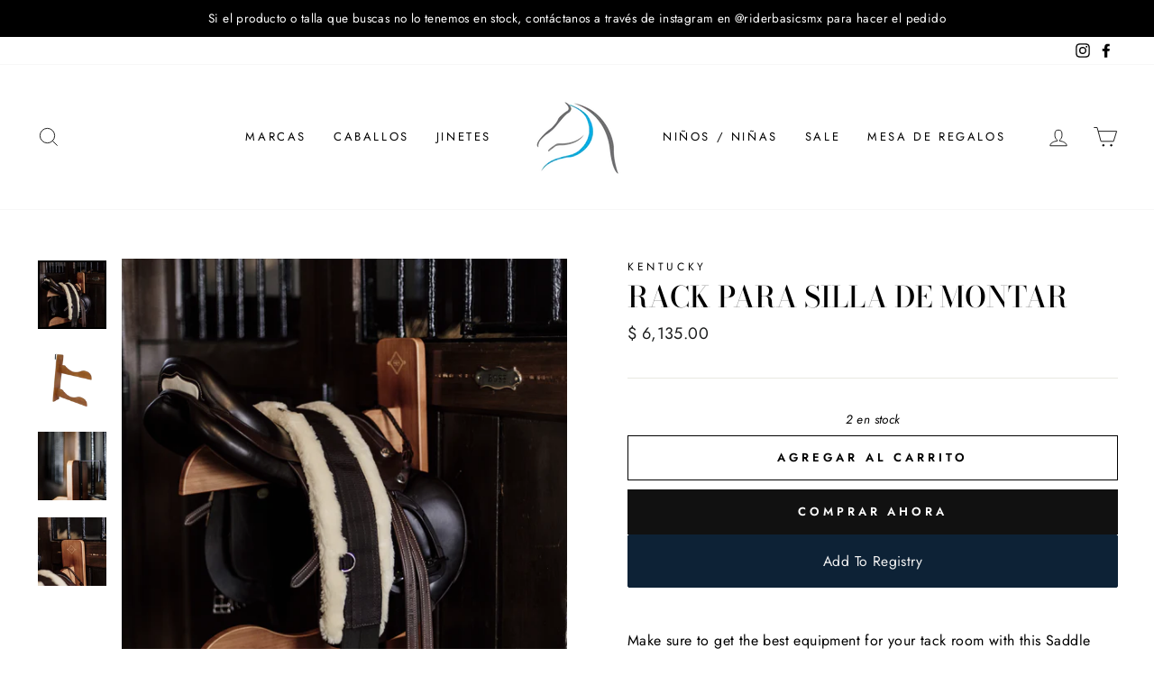

--- FILE ---
content_type: text/html; charset=utf-8
request_url: https://riderbasics.com/products/saddle-rack
body_size: 34190
content:
<!doctype html>
<html class="no-js" lang="es" dir="ltr">
<head>
  <meta charset="utf-8">
  <meta http-equiv="X-UA-Compatible" content="IE=edge,chrome=1">
  <meta name="viewport" content="width=device-width,initial-scale=1">
  <meta name="theme-color" content="#111111">
  <link rel="canonical" href="https://riderbasics.com/products/saddle-rack">
  <link rel="preconnect" href="https://cdn.shopify.com">
  <link rel="preconnect" href="https://fonts.shopifycdn.com">
  <link rel="dns-prefetch" href="https://productreviews.shopifycdn.com">
  <link rel="dns-prefetch" href="https://ajax.googleapis.com">
  <link rel="dns-prefetch" href="https://maps.googleapis.com">
  <link rel="dns-prefetch" href="https://maps.gstatic.com"><link rel="shortcut icon" href="//riderbasics.com/cdn/shop/files/favicon-transparent_32x32.png?v=1613764688" type="image/png" /><title>Rack para Silla de montar
&ndash; Rider Basics MX
</title>
<meta name="description" content="Make sure to get the best equipment for your tack room with this Saddle Rack! It is made out of bamboo which makes it extra resistant and easy to clean. It gives you space to hang 2 saddles or saddle pads. It is very easy to hang anywhere thanks to the large hook at the back. The golden Grooming Deluxe logo gives this "><meta property="og:site_name" content="Rider Basics MX">
  <meta property="og:url" content="https://riderbasics.com/products/saddle-rack">
  <meta property="og:title" content="Rack para Silla de montar">
  <meta property="og:type" content="product">
  <meta property="og:description" content="Make sure to get the best equipment for your tack room with this Saddle Rack! It is made out of bamboo which makes it extra resistant and easy to clean. It gives you space to hang 2 saddles or saddle pads. It is very easy to hang anywhere thanks to the large hook at the back. The golden Grooming Deluxe logo gives this "><meta property="og:image" content="http://riderbasics.com/cdn/shop/products/82122-05-2-564c22e810080218547dfa1c1093aa08-article-photobook-l.png?v=1632957903">
    <meta property="og:image:secure_url" content="https://riderbasics.com/cdn/shop/products/82122-05-2-564c22e810080218547dfa1c1093aa08-article-photobook-l.png?v=1632957903">
    <meta property="og:image:width" content="728">
    <meta property="og:image:height" content="728"><meta name="twitter:site" content="@">
  <meta name="twitter:card" content="summary_large_image">
  <meta name="twitter:title" content="Rack para Silla de montar">
  <meta name="twitter:description" content="Make sure to get the best equipment for your tack room with this Saddle Rack! It is made out of bamboo which makes it extra resistant and easy to clean. It gives you space to hang 2 saddles or saddle pads. It is very easy to hang anywhere thanks to the large hook at the back. The golden Grooming Deluxe logo gives this ">
<style data-shopify>@font-face {
  font-family: "Bodoni Moda";
  font-weight: 500;
  font-style: normal;
  font-display: swap;
  src: url("//riderbasics.com/cdn/fonts/bodoni_moda/bodonimoda_n5.36d0da1db617c453fb46e8089790ab6dc72c2356.woff2") format("woff2"),
       url("//riderbasics.com/cdn/fonts/bodoni_moda/bodonimoda_n5.40f612bab009769f87511096f185d9228ad3baa3.woff") format("woff");
}

  @font-face {
  font-family: Jost;
  font-weight: 400;
  font-style: normal;
  font-display: swap;
  src: url("//riderbasics.com/cdn/fonts/jost/jost_n4.d47a1b6347ce4a4c9f437608011273009d91f2b7.woff2") format("woff2"),
       url("//riderbasics.com/cdn/fonts/jost/jost_n4.791c46290e672b3f85c3d1c651ef2efa3819eadd.woff") format("woff");
}


  @font-face {
  font-family: Jost;
  font-weight: 600;
  font-style: normal;
  font-display: swap;
  src: url("//riderbasics.com/cdn/fonts/jost/jost_n6.ec1178db7a7515114a2d84e3dd680832b7af8b99.woff2") format("woff2"),
       url("//riderbasics.com/cdn/fonts/jost/jost_n6.b1178bb6bdd3979fef38e103a3816f6980aeaff9.woff") format("woff");
}

  @font-face {
  font-family: Jost;
  font-weight: 400;
  font-style: italic;
  font-display: swap;
  src: url("//riderbasics.com/cdn/fonts/jost/jost_i4.b690098389649750ada222b9763d55796c5283a5.woff2") format("woff2"),
       url("//riderbasics.com/cdn/fonts/jost/jost_i4.fd766415a47e50b9e391ae7ec04e2ae25e7e28b0.woff") format("woff");
}

  @font-face {
  font-family: Jost;
  font-weight: 600;
  font-style: italic;
  font-display: swap;
  src: url("//riderbasics.com/cdn/fonts/jost/jost_i6.9af7e5f39e3a108c08f24047a4276332d9d7b85e.woff2") format("woff2"),
       url("//riderbasics.com/cdn/fonts/jost/jost_i6.2bf310262638f998ed206777ce0b9a3b98b6fe92.woff") format("woff");
}

</style><link href="//riderbasics.com/cdn/shop/t/6/assets/theme.css?v=114824017819861303211731704576" rel="stylesheet" type="text/css" media="all" />
<style data-shopify>:root {
    --typeHeaderPrimary: "Bodoni Moda";
    --typeHeaderFallback: serif;
    --typeHeaderSize: 38px;
    --typeHeaderWeight: 500;
    --typeHeaderLineHeight: 1;
    --typeHeaderSpacing: 0.0em;

    --typeBasePrimary:Jost;
    --typeBaseFallback:sans-serif;
    --typeBaseSize: 16px;
    --typeBaseWeight: 400;
    --typeBaseSpacing: 0.025em;
    --typeBaseLineHeight: 1.6;

    --typeCollectionTitle: 18px;

    --iconWeight: 2px;
    --iconLinecaps: miter;

    
      --buttonRadius: 0px;
    

    --colorGridOverlayOpacity: 0.1;
  }

  .placeholder-content {
    background-image: linear-gradient(100deg, #ffffff 40%, #f7f7f7 63%, #ffffff 79%);
  }</style><script>
    document.documentElement.className = document.documentElement.className.replace('no-js', 'js');

    window.theme = window.theme || {};
    theme.routes = {
      home: "/",
      cart: "/cart.js",
      cartPage: "/cart",
      cartAdd: "/cart/add.js",
      cartChange: "/cart/change.js"
    };
    theme.strings = {
      soldOut: "Agotado",
      unavailable: "No disponible",
      stockLabel: "[count] en stock",
      willNotShipUntil: "Será enviado después [date]",
      willBeInStockAfter: "Estará disponible después [date]",
      waitingForStock: "Inventario en el camino",
      savePrice: "Guardar [saved_amount]",
      cartEmpty: "Su carrito actualmente está vacío.",
      cartTermsConfirmation: "Debe aceptar los términos y condiciones de venta para pagar",
      searchCollections: "Colecciones:",
      searchPages: "Páginas:",
      searchArticles: "Artículos:"
    };
    theme.settings = {
      dynamicVariantsEnable: true,
      dynamicVariantType: "button",
      cartType: "drawer",
      isCustomerTemplate: false,
      moneyFormat: "$ {{amount}}",
      saveType: "dollar",
      recentlyViewedEnabled: false,
      productImageSize: "natural",
      productImageCover: false,
      predictiveSearch: true,
      predictiveSearchType: "product,article,page,collection",
      inventoryThreshold: 10,
      quickView: false,
      themeName: 'Impulse',
      themeVersion: "4.1.1"
    };
  </script>

  <script>window.performance && window.performance.mark && window.performance.mark('shopify.content_for_header.start');</script><meta id="shopify-digital-wallet" name="shopify-digital-wallet" content="/36143890476/digital_wallets/dialog">
<meta name="shopify-checkout-api-token" content="2e53ffbdc8cf41f370c1b62bbbcbf240">
<meta id="in-context-paypal-metadata" data-shop-id="36143890476" data-venmo-supported="false" data-environment="production" data-locale="es_ES" data-paypal-v4="true" data-currency="MXN">
<link rel="alternate" hreflang="x-default" href="https://riderbasics.com/products/saddle-rack">
<link rel="alternate" hreflang="es" href="https://riderbasics.com/products/saddle-rack">
<link rel="alternate" hreflang="en" href="https://riderbasics.com/en/products/saddle-rack">
<link rel="alternate" type="application/json+oembed" href="https://riderbasics.com/products/saddle-rack.oembed">
<script async="async" src="/checkouts/internal/preloads.js?locale=es-MX"></script>
<script id="shopify-features" type="application/json">{"accessToken":"2e53ffbdc8cf41f370c1b62bbbcbf240","betas":["rich-media-storefront-analytics"],"domain":"riderbasics.com","predictiveSearch":true,"shopId":36143890476,"locale":"es"}</script>
<script>var Shopify = Shopify || {};
Shopify.shop = "rider-basics-mx.myshopify.com";
Shopify.locale = "es";
Shopify.currency = {"active":"MXN","rate":"1.0"};
Shopify.country = "MX";
Shopify.theme = {"name":"Impulse","id":120238702636,"schema_name":"Impulse","schema_version":"4.1.1","theme_store_id":857,"role":"main"};
Shopify.theme.handle = "null";
Shopify.theme.style = {"id":null,"handle":null};
Shopify.cdnHost = "riderbasics.com/cdn";
Shopify.routes = Shopify.routes || {};
Shopify.routes.root = "/";</script>
<script type="module">!function(o){(o.Shopify=o.Shopify||{}).modules=!0}(window);</script>
<script>!function(o){function n(){var o=[];function n(){o.push(Array.prototype.slice.apply(arguments))}return n.q=o,n}var t=o.Shopify=o.Shopify||{};t.loadFeatures=n(),t.autoloadFeatures=n()}(window);</script>
<script id="shop-js-analytics" type="application/json">{"pageType":"product"}</script>
<script defer="defer" async type="module" src="//riderbasics.com/cdn/shopifycloud/shop-js/modules/v2/client.init-shop-cart-sync_CvZOh8Af.es.esm.js"></script>
<script defer="defer" async type="module" src="//riderbasics.com/cdn/shopifycloud/shop-js/modules/v2/chunk.common_3Rxs6Qxh.esm.js"></script>
<script type="module">
  await import("//riderbasics.com/cdn/shopifycloud/shop-js/modules/v2/client.init-shop-cart-sync_CvZOh8Af.es.esm.js");
await import("//riderbasics.com/cdn/shopifycloud/shop-js/modules/v2/chunk.common_3Rxs6Qxh.esm.js");

  window.Shopify.SignInWithShop?.initShopCartSync?.({"fedCMEnabled":true,"windoidEnabled":true});

</script>
<script>(function() {
  var isLoaded = false;
  function asyncLoad() {
    if (isLoaded) return;
    isLoaded = true;
    var urls = ["https:\/\/s3.amazonaws.com\/conektaapi\/v1.0.0\/js\/conekta_shopify.js?shop=rider-basics-mx.myshopify.com","https:\/\/chimpstatic.com\/mcjs-connected\/js\/users\/b989d52a37ccc0b07b2644d2a\/31c88daa1c64fcfca56ffa33e.js?shop=rider-basics-mx.myshopify.com"];
    for (var i = 0; i < urls.length; i++) {
      var s = document.createElement('script');
      s.type = 'text/javascript';
      s.async = true;
      s.src = urls[i];
      var x = document.getElementsByTagName('script')[0];
      x.parentNode.insertBefore(s, x);
    }
  };
  if(window.attachEvent) {
    window.attachEvent('onload', asyncLoad);
  } else {
    window.addEventListener('load', asyncLoad, false);
  }
})();</script>
<script id="__st">var __st={"a":36143890476,"offset":-25200,"reqid":"34b0c7ba-1526-497a-b7f7-c4be53b607a9-1768660795","pageurl":"riderbasics.com\/products\/saddle-rack","u":"5ebbdb2792df","p":"product","rtyp":"product","rid":6632797437996};</script>
<script>window.ShopifyPaypalV4VisibilityTracking = true;</script>
<script id="captcha-bootstrap">!function(){'use strict';const t='contact',e='account',n='new_comment',o=[[t,t],['blogs',n],['comments',n],[t,'customer']],c=[[e,'customer_login'],[e,'guest_login'],[e,'recover_customer_password'],[e,'create_customer']],r=t=>t.map((([t,e])=>`form[action*='/${t}']:not([data-nocaptcha='true']) input[name='form_type'][value='${e}']`)).join(','),a=t=>()=>t?[...document.querySelectorAll(t)].map((t=>t.form)):[];function s(){const t=[...o],e=r(t);return a(e)}const i='password',u='form_key',d=['recaptcha-v3-token','g-recaptcha-response','h-captcha-response',i],f=()=>{try{return window.sessionStorage}catch{return}},m='__shopify_v',_=t=>t.elements[u];function p(t,e,n=!1){try{const o=window.sessionStorage,c=JSON.parse(o.getItem(e)),{data:r}=function(t){const{data:e,action:n}=t;return t[m]||n?{data:e,action:n}:{data:t,action:n}}(c);for(const[e,n]of Object.entries(r))t.elements[e]&&(t.elements[e].value=n);n&&o.removeItem(e)}catch(o){console.error('form repopulation failed',{error:o})}}const l='form_type',E='cptcha';function T(t){t.dataset[E]=!0}const w=window,h=w.document,L='Shopify',v='ce_forms',y='captcha';let A=!1;((t,e)=>{const n=(g='f06e6c50-85a8-45c8-87d0-21a2b65856fe',I='https://cdn.shopify.com/shopifycloud/storefront-forms-hcaptcha/ce_storefront_forms_captcha_hcaptcha.v1.5.2.iife.js',D={infoText:'Protegido por hCaptcha',privacyText:'Privacidad',termsText:'Términos'},(t,e,n)=>{const o=w[L][v],c=o.bindForm;if(c)return c(t,g,e,D).then(n);var r;o.q.push([[t,g,e,D],n]),r=I,A||(h.body.append(Object.assign(h.createElement('script'),{id:'captcha-provider',async:!0,src:r})),A=!0)});var g,I,D;w[L]=w[L]||{},w[L][v]=w[L][v]||{},w[L][v].q=[],w[L][y]=w[L][y]||{},w[L][y].protect=function(t,e){n(t,void 0,e),T(t)},Object.freeze(w[L][y]),function(t,e,n,w,h,L){const[v,y,A,g]=function(t,e,n){const i=e?o:[],u=t?c:[],d=[...i,...u],f=r(d),m=r(i),_=r(d.filter((([t,e])=>n.includes(e))));return[a(f),a(m),a(_),s()]}(w,h,L),I=t=>{const e=t.target;return e instanceof HTMLFormElement?e:e&&e.form},D=t=>v().includes(t);t.addEventListener('submit',(t=>{const e=I(t);if(!e)return;const n=D(e)&&!e.dataset.hcaptchaBound&&!e.dataset.recaptchaBound,o=_(e),c=g().includes(e)&&(!o||!o.value);(n||c)&&t.preventDefault(),c&&!n&&(function(t){try{if(!f())return;!function(t){const e=f();if(!e)return;const n=_(t);if(!n)return;const o=n.value;o&&e.removeItem(o)}(t);const e=Array.from(Array(32),(()=>Math.random().toString(36)[2])).join('');!function(t,e){_(t)||t.append(Object.assign(document.createElement('input'),{type:'hidden',name:u})),t.elements[u].value=e}(t,e),function(t,e){const n=f();if(!n)return;const o=[...t.querySelectorAll(`input[type='${i}']`)].map((({name:t})=>t)),c=[...d,...o],r={};for(const[a,s]of new FormData(t).entries())c.includes(a)||(r[a]=s);n.setItem(e,JSON.stringify({[m]:1,action:t.action,data:r}))}(t,e)}catch(e){console.error('failed to persist form',e)}}(e),e.submit())}));const S=(t,e)=>{t&&!t.dataset[E]&&(n(t,e.some((e=>e===t))),T(t))};for(const o of['focusin','change'])t.addEventListener(o,(t=>{const e=I(t);D(e)&&S(e,y())}));const B=e.get('form_key'),M=e.get(l),P=B&&M;t.addEventListener('DOMContentLoaded',(()=>{const t=y();if(P)for(const e of t)e.elements[l].value===M&&p(e,B);[...new Set([...A(),...v().filter((t=>'true'===t.dataset.shopifyCaptcha))])].forEach((e=>S(e,t)))}))}(h,new URLSearchParams(w.location.search),n,t,e,['guest_login'])})(!0,!0)}();</script>
<script integrity="sha256-4kQ18oKyAcykRKYeNunJcIwy7WH5gtpwJnB7kiuLZ1E=" data-source-attribution="shopify.loadfeatures" defer="defer" src="//riderbasics.com/cdn/shopifycloud/storefront/assets/storefront/load_feature-a0a9edcb.js" crossorigin="anonymous"></script>
<script data-source-attribution="shopify.dynamic_checkout.dynamic.init">var Shopify=Shopify||{};Shopify.PaymentButton=Shopify.PaymentButton||{isStorefrontPortableWallets:!0,init:function(){window.Shopify.PaymentButton.init=function(){};var t=document.createElement("script");t.src="https://riderbasics.com/cdn/shopifycloud/portable-wallets/latest/portable-wallets.es.js",t.type="module",document.head.appendChild(t)}};
</script>
<script data-source-attribution="shopify.dynamic_checkout.buyer_consent">
  function portableWalletsHideBuyerConsent(e){var t=document.getElementById("shopify-buyer-consent"),n=document.getElementById("shopify-subscription-policy-button");t&&n&&(t.classList.add("hidden"),t.setAttribute("aria-hidden","true"),n.removeEventListener("click",e))}function portableWalletsShowBuyerConsent(e){var t=document.getElementById("shopify-buyer-consent"),n=document.getElementById("shopify-subscription-policy-button");t&&n&&(t.classList.remove("hidden"),t.removeAttribute("aria-hidden"),n.addEventListener("click",e))}window.Shopify?.PaymentButton&&(window.Shopify.PaymentButton.hideBuyerConsent=portableWalletsHideBuyerConsent,window.Shopify.PaymentButton.showBuyerConsent=portableWalletsShowBuyerConsent);
</script>
<script>
  function portableWalletsCleanup(e){e&&e.src&&console.error("Failed to load portable wallets script "+e.src);var t=document.querySelectorAll("shopify-accelerated-checkout .shopify-payment-button__skeleton, shopify-accelerated-checkout-cart .wallet-cart-button__skeleton"),e=document.getElementById("shopify-buyer-consent");for(let e=0;e<t.length;e++)t[e].remove();e&&e.remove()}function portableWalletsNotLoadedAsModule(e){e instanceof ErrorEvent&&"string"==typeof e.message&&e.message.includes("import.meta")&&"string"==typeof e.filename&&e.filename.includes("portable-wallets")&&(window.removeEventListener("error",portableWalletsNotLoadedAsModule),window.Shopify.PaymentButton.failedToLoad=e,"loading"===document.readyState?document.addEventListener("DOMContentLoaded",window.Shopify.PaymentButton.init):window.Shopify.PaymentButton.init())}window.addEventListener("error",portableWalletsNotLoadedAsModule);
</script>

<script type="module" src="https://riderbasics.com/cdn/shopifycloud/portable-wallets/latest/portable-wallets.es.js" onError="portableWalletsCleanup(this)" crossorigin="anonymous"></script>
<script nomodule>
  document.addEventListener("DOMContentLoaded", portableWalletsCleanup);
</script>

<link id="shopify-accelerated-checkout-styles" rel="stylesheet" media="screen" href="https://riderbasics.com/cdn/shopifycloud/portable-wallets/latest/accelerated-checkout-backwards-compat.css" crossorigin="anonymous">
<style id="shopify-accelerated-checkout-cart">
        #shopify-buyer-consent {
  margin-top: 1em;
  display: inline-block;
  width: 100%;
}

#shopify-buyer-consent.hidden {
  display: none;
}

#shopify-subscription-policy-button {
  background: none;
  border: none;
  padding: 0;
  text-decoration: underline;
  font-size: inherit;
  cursor: pointer;
}

#shopify-subscription-policy-button::before {
  box-shadow: none;
}

      </style>

<script>window.performance && window.performance.mark && window.performance.mark('shopify.content_for_header.end');</script><script src="//riderbasics.com/cdn/shop/t/6/assets/vendor-scripts-v9.js" defer="defer"></script><script src="//riderbasics.com/cdn/shop/t/6/assets/theme.min.js?v=82601135991613020911618550792" defer="defer"></script><script src="https://cdn.shopify.com/extensions/21b415e1-e68d-43bb-90b9-45b62610bf15/subscriptions-77/assets/app-embed-block.js" type="text/javascript" defer="defer"></script>
<link href="https://cdn.shopify.com/extensions/21b415e1-e68d-43bb-90b9-45b62610bf15/subscriptions-77/assets/styles-embed.css" rel="stylesheet" type="text/css" media="all">
<link href="https://monorail-edge.shopifysvc.com" rel="dns-prefetch">
<script>(function(){if ("sendBeacon" in navigator && "performance" in window) {try {var session_token_from_headers = performance.getEntriesByType('navigation')[0].serverTiming.find(x => x.name == '_s').description;} catch {var session_token_from_headers = undefined;}var session_cookie_matches = document.cookie.match(/_shopify_s=([^;]*)/);var session_token_from_cookie = session_cookie_matches && session_cookie_matches.length === 2 ? session_cookie_matches[1] : "";var session_token = session_token_from_headers || session_token_from_cookie || "";function handle_abandonment_event(e) {var entries = performance.getEntries().filter(function(entry) {return /monorail-edge.shopifysvc.com/.test(entry.name);});if (!window.abandonment_tracked && entries.length === 0) {window.abandonment_tracked = true;var currentMs = Date.now();var navigation_start = performance.timing.navigationStart;var payload = {shop_id: 36143890476,url: window.location.href,navigation_start,duration: currentMs - navigation_start,session_token,page_type: "product"};window.navigator.sendBeacon("https://monorail-edge.shopifysvc.com/v1/produce", JSON.stringify({schema_id: "online_store_buyer_site_abandonment/1.1",payload: payload,metadata: {event_created_at_ms: currentMs,event_sent_at_ms: currentMs}}));}}window.addEventListener('pagehide', handle_abandonment_event);}}());</script>
<script id="web-pixels-manager-setup">(function e(e,d,r,n,o){if(void 0===o&&(o={}),!Boolean(null===(a=null===(i=window.Shopify)||void 0===i?void 0:i.analytics)||void 0===a?void 0:a.replayQueue)){var i,a;window.Shopify=window.Shopify||{};var t=window.Shopify;t.analytics=t.analytics||{};var s=t.analytics;s.replayQueue=[],s.publish=function(e,d,r){return s.replayQueue.push([e,d,r]),!0};try{self.performance.mark("wpm:start")}catch(e){}var l=function(){var e={modern:/Edge?\/(1{2}[4-9]|1[2-9]\d|[2-9]\d{2}|\d{4,})\.\d+(\.\d+|)|Firefox\/(1{2}[4-9]|1[2-9]\d|[2-9]\d{2}|\d{4,})\.\d+(\.\d+|)|Chrom(ium|e)\/(9{2}|\d{3,})\.\d+(\.\d+|)|(Maci|X1{2}).+ Version\/(15\.\d+|(1[6-9]|[2-9]\d|\d{3,})\.\d+)([,.]\d+|)( \(\w+\)|)( Mobile\/\w+|) Safari\/|Chrome.+OPR\/(9{2}|\d{3,})\.\d+\.\d+|(CPU[ +]OS|iPhone[ +]OS|CPU[ +]iPhone|CPU IPhone OS|CPU iPad OS)[ +]+(15[._]\d+|(1[6-9]|[2-9]\d|\d{3,})[._]\d+)([._]\d+|)|Android:?[ /-](13[3-9]|1[4-9]\d|[2-9]\d{2}|\d{4,})(\.\d+|)(\.\d+|)|Android.+Firefox\/(13[5-9]|1[4-9]\d|[2-9]\d{2}|\d{4,})\.\d+(\.\d+|)|Android.+Chrom(ium|e)\/(13[3-9]|1[4-9]\d|[2-9]\d{2}|\d{4,})\.\d+(\.\d+|)|SamsungBrowser\/([2-9]\d|\d{3,})\.\d+/,legacy:/Edge?\/(1[6-9]|[2-9]\d|\d{3,})\.\d+(\.\d+|)|Firefox\/(5[4-9]|[6-9]\d|\d{3,})\.\d+(\.\d+|)|Chrom(ium|e)\/(5[1-9]|[6-9]\d|\d{3,})\.\d+(\.\d+|)([\d.]+$|.*Safari\/(?![\d.]+ Edge\/[\d.]+$))|(Maci|X1{2}).+ Version\/(10\.\d+|(1[1-9]|[2-9]\d|\d{3,})\.\d+)([,.]\d+|)( \(\w+\)|)( Mobile\/\w+|) Safari\/|Chrome.+OPR\/(3[89]|[4-9]\d|\d{3,})\.\d+\.\d+|(CPU[ +]OS|iPhone[ +]OS|CPU[ +]iPhone|CPU IPhone OS|CPU iPad OS)[ +]+(10[._]\d+|(1[1-9]|[2-9]\d|\d{3,})[._]\d+)([._]\d+|)|Android:?[ /-](13[3-9]|1[4-9]\d|[2-9]\d{2}|\d{4,})(\.\d+|)(\.\d+|)|Mobile Safari.+OPR\/([89]\d|\d{3,})\.\d+\.\d+|Android.+Firefox\/(13[5-9]|1[4-9]\d|[2-9]\d{2}|\d{4,})\.\d+(\.\d+|)|Android.+Chrom(ium|e)\/(13[3-9]|1[4-9]\d|[2-9]\d{2}|\d{4,})\.\d+(\.\d+|)|Android.+(UC? ?Browser|UCWEB|U3)[ /]?(15\.([5-9]|\d{2,})|(1[6-9]|[2-9]\d|\d{3,})\.\d+)\.\d+|SamsungBrowser\/(5\.\d+|([6-9]|\d{2,})\.\d+)|Android.+MQ{2}Browser\/(14(\.(9|\d{2,})|)|(1[5-9]|[2-9]\d|\d{3,})(\.\d+|))(\.\d+|)|K[Aa][Ii]OS\/(3\.\d+|([4-9]|\d{2,})\.\d+)(\.\d+|)/},d=e.modern,r=e.legacy,n=navigator.userAgent;return n.match(d)?"modern":n.match(r)?"legacy":"unknown"}(),u="modern"===l?"modern":"legacy",c=(null!=n?n:{modern:"",legacy:""})[u],f=function(e){return[e.baseUrl,"/wpm","/b",e.hashVersion,"modern"===e.buildTarget?"m":"l",".js"].join("")}({baseUrl:d,hashVersion:r,buildTarget:u}),m=function(e){var d=e.version,r=e.bundleTarget,n=e.surface,o=e.pageUrl,i=e.monorailEndpoint;return{emit:function(e){var a=e.status,t=e.errorMsg,s=(new Date).getTime(),l=JSON.stringify({metadata:{event_sent_at_ms:s},events:[{schema_id:"web_pixels_manager_load/3.1",payload:{version:d,bundle_target:r,page_url:o,status:a,surface:n,error_msg:t},metadata:{event_created_at_ms:s}}]});if(!i)return console&&console.warn&&console.warn("[Web Pixels Manager] No Monorail endpoint provided, skipping logging."),!1;try{return self.navigator.sendBeacon.bind(self.navigator)(i,l)}catch(e){}var u=new XMLHttpRequest;try{return u.open("POST",i,!0),u.setRequestHeader("Content-Type","text/plain"),u.send(l),!0}catch(e){return console&&console.warn&&console.warn("[Web Pixels Manager] Got an unhandled error while logging to Monorail."),!1}}}}({version:r,bundleTarget:l,surface:e.surface,pageUrl:self.location.href,monorailEndpoint:e.monorailEndpoint});try{o.browserTarget=l,function(e){var d=e.src,r=e.async,n=void 0===r||r,o=e.onload,i=e.onerror,a=e.sri,t=e.scriptDataAttributes,s=void 0===t?{}:t,l=document.createElement("script"),u=document.querySelector("head"),c=document.querySelector("body");if(l.async=n,l.src=d,a&&(l.integrity=a,l.crossOrigin="anonymous"),s)for(var f in s)if(Object.prototype.hasOwnProperty.call(s,f))try{l.dataset[f]=s[f]}catch(e){}if(o&&l.addEventListener("load",o),i&&l.addEventListener("error",i),u)u.appendChild(l);else{if(!c)throw new Error("Did not find a head or body element to append the script");c.appendChild(l)}}({src:f,async:!0,onload:function(){if(!function(){var e,d;return Boolean(null===(d=null===(e=window.Shopify)||void 0===e?void 0:e.analytics)||void 0===d?void 0:d.initialized)}()){var d=window.webPixelsManager.init(e)||void 0;if(d){var r=window.Shopify.analytics;r.replayQueue.forEach((function(e){var r=e[0],n=e[1],o=e[2];d.publishCustomEvent(r,n,o)})),r.replayQueue=[],r.publish=d.publishCustomEvent,r.visitor=d.visitor,r.initialized=!0}}},onerror:function(){return m.emit({status:"failed",errorMsg:"".concat(f," has failed to load")})},sri:function(e){var d=/^sha384-[A-Za-z0-9+/=]+$/;return"string"==typeof e&&d.test(e)}(c)?c:"",scriptDataAttributes:o}),m.emit({status:"loading"})}catch(e){m.emit({status:"failed",errorMsg:(null==e?void 0:e.message)||"Unknown error"})}}})({shopId: 36143890476,storefrontBaseUrl: "https://riderbasics.com",extensionsBaseUrl: "https://extensions.shopifycdn.com/cdn/shopifycloud/web-pixels-manager",monorailEndpoint: "https://monorail-edge.shopifysvc.com/unstable/produce_batch",surface: "storefront-renderer",enabledBetaFlags: ["2dca8a86"],webPixelsConfigList: [{"id":"242876460","configuration":"{\"pid\":\"YBXUNLKdvbLHypSQLuwNP3Yws5v9\\\/RY\\\/JGwACD060Rc=\"}","eventPayloadVersion":"v1","runtimeContext":"STRICT","scriptVersion":"04306dedabeddadf854cdadeaf48c82c","type":"APP","apiClientId":31271321601,"privacyPurposes":["ANALYTICS","MARKETING","SALE_OF_DATA"],"dataSharingAdjustments":{"protectedCustomerApprovalScopes":["read_customer_address","read_customer_email","read_customer_name","read_customer_personal_data","read_customer_phone"]}},{"id":"146178092","configuration":"{\"pixel_id\":\"503351103996859\",\"pixel_type\":\"facebook_pixel\",\"metaapp_system_user_token\":\"-\"}","eventPayloadVersion":"v1","runtimeContext":"OPEN","scriptVersion":"ca16bc87fe92b6042fbaa3acc2fbdaa6","type":"APP","apiClientId":2329312,"privacyPurposes":["ANALYTICS","MARKETING","SALE_OF_DATA"],"dataSharingAdjustments":{"protectedCustomerApprovalScopes":["read_customer_address","read_customer_email","read_customer_name","read_customer_personal_data","read_customer_phone"]}},{"id":"78479404","eventPayloadVersion":"v1","runtimeContext":"LAX","scriptVersion":"1","type":"CUSTOM","privacyPurposes":["ANALYTICS"],"name":"Google Analytics tag (migrated)"},{"id":"shopify-app-pixel","configuration":"{}","eventPayloadVersion":"v1","runtimeContext":"STRICT","scriptVersion":"0450","apiClientId":"shopify-pixel","type":"APP","privacyPurposes":["ANALYTICS","MARKETING"]},{"id":"shopify-custom-pixel","eventPayloadVersion":"v1","runtimeContext":"LAX","scriptVersion":"0450","apiClientId":"shopify-pixel","type":"CUSTOM","privacyPurposes":["ANALYTICS","MARKETING"]}],isMerchantRequest: false,initData: {"shop":{"name":"Rider Basics MX","paymentSettings":{"currencyCode":"MXN"},"myshopifyDomain":"rider-basics-mx.myshopify.com","countryCode":"MX","storefrontUrl":"https:\/\/riderbasics.com"},"customer":null,"cart":null,"checkout":null,"productVariants":[{"price":{"amount":6135.0,"currencyCode":"MXN"},"product":{"title":"Rack para Silla de montar","vendor":"Kentucky","id":"6632797437996","untranslatedTitle":"Rack para Silla de montar","url":"\/products\/saddle-rack","type":"Caballos"},"id":"39588194779180","image":{"src":"\/\/riderbasics.com\/cdn\/shop\/products\/82122-05-2-564c22e810080218547dfa1c1093aa08-article-photobook-l.png?v=1632957903"},"sku":"82122-05","title":"Default Title","untranslatedTitle":"Default Title"}],"purchasingCompany":null},},"https://riderbasics.com/cdn","fcfee988w5aeb613cpc8e4bc33m6693e112",{"modern":"","legacy":""},{"shopId":"36143890476","storefrontBaseUrl":"https:\/\/riderbasics.com","extensionBaseUrl":"https:\/\/extensions.shopifycdn.com\/cdn\/shopifycloud\/web-pixels-manager","surface":"storefront-renderer","enabledBetaFlags":"[\"2dca8a86\"]","isMerchantRequest":"false","hashVersion":"fcfee988w5aeb613cpc8e4bc33m6693e112","publish":"custom","events":"[[\"page_viewed\",{}],[\"product_viewed\",{\"productVariant\":{\"price\":{\"amount\":6135.0,\"currencyCode\":\"MXN\"},\"product\":{\"title\":\"Rack para Silla de montar\",\"vendor\":\"Kentucky\",\"id\":\"6632797437996\",\"untranslatedTitle\":\"Rack para Silla de montar\",\"url\":\"\/products\/saddle-rack\",\"type\":\"Caballos\"},\"id\":\"39588194779180\",\"image\":{\"src\":\"\/\/riderbasics.com\/cdn\/shop\/products\/82122-05-2-564c22e810080218547dfa1c1093aa08-article-photobook-l.png?v=1632957903\"},\"sku\":\"82122-05\",\"title\":\"Default Title\",\"untranslatedTitle\":\"Default Title\"}}]]"});</script><script>
  window.ShopifyAnalytics = window.ShopifyAnalytics || {};
  window.ShopifyAnalytics.meta = window.ShopifyAnalytics.meta || {};
  window.ShopifyAnalytics.meta.currency = 'MXN';
  var meta = {"product":{"id":6632797437996,"gid":"gid:\/\/shopify\/Product\/6632797437996","vendor":"Kentucky","type":"Caballos","handle":"saddle-rack","variants":[{"id":39588194779180,"price":613500,"name":"Rack para Silla de montar","public_title":null,"sku":"82122-05"}],"remote":false},"page":{"pageType":"product","resourceType":"product","resourceId":6632797437996,"requestId":"34b0c7ba-1526-497a-b7f7-c4be53b607a9-1768660795"}};
  for (var attr in meta) {
    window.ShopifyAnalytics.meta[attr] = meta[attr];
  }
</script>
<script class="analytics">
  (function () {
    var customDocumentWrite = function(content) {
      var jquery = null;

      if (window.jQuery) {
        jquery = window.jQuery;
      } else if (window.Checkout && window.Checkout.$) {
        jquery = window.Checkout.$;
      }

      if (jquery) {
        jquery('body').append(content);
      }
    };

    var hasLoggedConversion = function(token) {
      if (token) {
        return document.cookie.indexOf('loggedConversion=' + token) !== -1;
      }
      return false;
    }

    var setCookieIfConversion = function(token) {
      if (token) {
        var twoMonthsFromNow = new Date(Date.now());
        twoMonthsFromNow.setMonth(twoMonthsFromNow.getMonth() + 2);

        document.cookie = 'loggedConversion=' + token + '; expires=' + twoMonthsFromNow;
      }
    }

    var trekkie = window.ShopifyAnalytics.lib = window.trekkie = window.trekkie || [];
    if (trekkie.integrations) {
      return;
    }
    trekkie.methods = [
      'identify',
      'page',
      'ready',
      'track',
      'trackForm',
      'trackLink'
    ];
    trekkie.factory = function(method) {
      return function() {
        var args = Array.prototype.slice.call(arguments);
        args.unshift(method);
        trekkie.push(args);
        return trekkie;
      };
    };
    for (var i = 0; i < trekkie.methods.length; i++) {
      var key = trekkie.methods[i];
      trekkie[key] = trekkie.factory(key);
    }
    trekkie.load = function(config) {
      trekkie.config = config || {};
      trekkie.config.initialDocumentCookie = document.cookie;
      var first = document.getElementsByTagName('script')[0];
      var script = document.createElement('script');
      script.type = 'text/javascript';
      script.onerror = function(e) {
        var scriptFallback = document.createElement('script');
        scriptFallback.type = 'text/javascript';
        scriptFallback.onerror = function(error) {
                var Monorail = {
      produce: function produce(monorailDomain, schemaId, payload) {
        var currentMs = new Date().getTime();
        var event = {
          schema_id: schemaId,
          payload: payload,
          metadata: {
            event_created_at_ms: currentMs,
            event_sent_at_ms: currentMs
          }
        };
        return Monorail.sendRequest("https://" + monorailDomain + "/v1/produce", JSON.stringify(event));
      },
      sendRequest: function sendRequest(endpointUrl, payload) {
        // Try the sendBeacon API
        if (window && window.navigator && typeof window.navigator.sendBeacon === 'function' && typeof window.Blob === 'function' && !Monorail.isIos12()) {
          var blobData = new window.Blob([payload], {
            type: 'text/plain'
          });

          if (window.navigator.sendBeacon(endpointUrl, blobData)) {
            return true;
          } // sendBeacon was not successful

        } // XHR beacon

        var xhr = new XMLHttpRequest();

        try {
          xhr.open('POST', endpointUrl);
          xhr.setRequestHeader('Content-Type', 'text/plain');
          xhr.send(payload);
        } catch (e) {
          console.log(e);
        }

        return false;
      },
      isIos12: function isIos12() {
        return window.navigator.userAgent.lastIndexOf('iPhone; CPU iPhone OS 12_') !== -1 || window.navigator.userAgent.lastIndexOf('iPad; CPU OS 12_') !== -1;
      }
    };
    Monorail.produce('monorail-edge.shopifysvc.com',
      'trekkie_storefront_load_errors/1.1',
      {shop_id: 36143890476,
      theme_id: 120238702636,
      app_name: "storefront",
      context_url: window.location.href,
      source_url: "//riderbasics.com/cdn/s/trekkie.storefront.cd680fe47e6c39ca5d5df5f0a32d569bc48c0f27.min.js"});

        };
        scriptFallback.async = true;
        scriptFallback.src = '//riderbasics.com/cdn/s/trekkie.storefront.cd680fe47e6c39ca5d5df5f0a32d569bc48c0f27.min.js';
        first.parentNode.insertBefore(scriptFallback, first);
      };
      script.async = true;
      script.src = '//riderbasics.com/cdn/s/trekkie.storefront.cd680fe47e6c39ca5d5df5f0a32d569bc48c0f27.min.js';
      first.parentNode.insertBefore(script, first);
    };
    trekkie.load(
      {"Trekkie":{"appName":"storefront","development":false,"defaultAttributes":{"shopId":36143890476,"isMerchantRequest":null,"themeId":120238702636,"themeCityHash":"14242795083559295143","contentLanguage":"es","currency":"MXN","eventMetadataId":"8c09fd17-8cb4-42c2-aed6-caa60a0ee907"},"isServerSideCookieWritingEnabled":true,"monorailRegion":"shop_domain","enabledBetaFlags":["65f19447"]},"Session Attribution":{},"S2S":{"facebookCapiEnabled":true,"source":"trekkie-storefront-renderer","apiClientId":580111}}
    );

    var loaded = false;
    trekkie.ready(function() {
      if (loaded) return;
      loaded = true;

      window.ShopifyAnalytics.lib = window.trekkie;

      var originalDocumentWrite = document.write;
      document.write = customDocumentWrite;
      try { window.ShopifyAnalytics.merchantGoogleAnalytics.call(this); } catch(error) {};
      document.write = originalDocumentWrite;

      window.ShopifyAnalytics.lib.page(null,{"pageType":"product","resourceType":"product","resourceId":6632797437996,"requestId":"34b0c7ba-1526-497a-b7f7-c4be53b607a9-1768660795","shopifyEmitted":true});

      var match = window.location.pathname.match(/checkouts\/(.+)\/(thank_you|post_purchase)/)
      var token = match? match[1]: undefined;
      if (!hasLoggedConversion(token)) {
        setCookieIfConversion(token);
        window.ShopifyAnalytics.lib.track("Viewed Product",{"currency":"MXN","variantId":39588194779180,"productId":6632797437996,"productGid":"gid:\/\/shopify\/Product\/6632797437996","name":"Rack para Silla de montar","price":"6135.00","sku":"82122-05","brand":"Kentucky","variant":null,"category":"Caballos","nonInteraction":true,"remote":false},undefined,undefined,{"shopifyEmitted":true});
      window.ShopifyAnalytics.lib.track("monorail:\/\/trekkie_storefront_viewed_product\/1.1",{"currency":"MXN","variantId":39588194779180,"productId":6632797437996,"productGid":"gid:\/\/shopify\/Product\/6632797437996","name":"Rack para Silla de montar","price":"6135.00","sku":"82122-05","brand":"Kentucky","variant":null,"category":"Caballos","nonInteraction":true,"remote":false,"referer":"https:\/\/riderbasics.com\/products\/saddle-rack"});
      }
    });


        var eventsListenerScript = document.createElement('script');
        eventsListenerScript.async = true;
        eventsListenerScript.src = "//riderbasics.com/cdn/shopifycloud/storefront/assets/shop_events_listener-3da45d37.js";
        document.getElementsByTagName('head')[0].appendChild(eventsListenerScript);

})();</script>
  <script>
  if (!window.ga || (window.ga && typeof window.ga !== 'function')) {
    window.ga = function ga() {
      (window.ga.q = window.ga.q || []).push(arguments);
      if (window.Shopify && window.Shopify.analytics && typeof window.Shopify.analytics.publish === 'function') {
        window.Shopify.analytics.publish("ga_stub_called", {}, {sendTo: "google_osp_migration"});
      }
      console.error("Shopify's Google Analytics stub called with:", Array.from(arguments), "\nSee https://help.shopify.com/manual/promoting-marketing/pixels/pixel-migration#google for more information.");
    };
    if (window.Shopify && window.Shopify.analytics && typeof window.Shopify.analytics.publish === 'function') {
      window.Shopify.analytics.publish("ga_stub_initialized", {}, {sendTo: "google_osp_migration"});
    }
  }
</script>
<script
  defer
  src="https://riderbasics.com/cdn/shopifycloud/perf-kit/shopify-perf-kit-3.0.4.min.js"
  data-application="storefront-renderer"
  data-shop-id="36143890476"
  data-render-region="gcp-us-central1"
  data-page-type="product"
  data-theme-instance-id="120238702636"
  data-theme-name="Impulse"
  data-theme-version="4.1.1"
  data-monorail-region="shop_domain"
  data-resource-timing-sampling-rate="10"
  data-shs="true"
  data-shs-beacon="true"
  data-shs-export-with-fetch="true"
  data-shs-logs-sample-rate="1"
  data-shs-beacon-endpoint="https://riderbasics.com/api/collect"
></script>
</head>

<body class="template-product" data-center-text="true" data-button_style="square" data-type_header_capitalize="true" data-type_headers_align_text="true" data-type_product_capitalize="true" data-swatch_style="round" >

  <a class="in-page-link visually-hidden skip-link" href="#MainContent">Ir directamente al contenido</a>

  <div id="PageContainer" class="page-container">
    <div class="transition-body"><div id="shopify-section-header" class="shopify-section">

<div id="NavDrawer" class="drawer drawer--left">
  <div class="drawer__contents">
    <div class="drawer__fixed-header">
      <div class="drawer__header appear-animation appear-delay-1">
        <div class="h2 drawer__title"></div>
        <div class="drawer__close">
          <button type="button" class="drawer__close-button js-drawer-close">
            <svg aria-hidden="true" focusable="false" role="presentation" class="icon icon-close" viewBox="0 0 64 64"><path d="M19 17.61l27.12 27.13m0-27.12L19 44.74"/></svg>
            <span class="icon__fallback-text">Cerrar menú</span>
          </button>
        </div>
      </div>
    </div>
    <div class="drawer__scrollable">
      <ul class="mobile-nav" role="navigation" aria-label="Primary"><li class="mobile-nav__item appear-animation appear-delay-2"><div class="mobile-nav__has-sublist"><a href="/collections/all"
                    class="mobile-nav__link mobile-nav__link--top-level"
                    id="Label-collections-all1"
                    >
                    Marcas
                  </a>
                  <div class="mobile-nav__toggle">
                    <button type="button"
                      aria-controls="Linklist-collections-all1"
                      aria-labelledby="Label-collections-all1"
                      class="collapsible-trigger collapsible--auto-height"><span class="collapsible-trigger__icon collapsible-trigger__icon--open" role="presentation">
  <svg aria-hidden="true" focusable="false" role="presentation" class="icon icon--wide icon-chevron-down" viewBox="0 0 28 16"><path d="M1.57 1.59l12.76 12.77L27.1 1.59" stroke-width="2" stroke="#000" fill="none" fill-rule="evenodd"/></svg>
</span>
</button>
                  </div></div><div id="Linklist-collections-all1"
                class="mobile-nav__sublist collapsible-content collapsible-content--all"
                >
                <div class="collapsible-content__inner">
                  <ul class="mobile-nav__sublist"><li class="mobile-nav__item">
                        <div class="mobile-nav__child-item"><a href="/collections/criniere"
                              class="mobile-nav__link"
                              id="Sublabel-collections-criniere1"
                              >
                              Crinière
                            </a></div></li><li class="mobile-nav__item">
                        <div class="mobile-nav__child-item"><a href="/collections/dada-sport"
                              class="mobile-nav__link"
                              id="Sublabel-collections-dada-sport2"
                              >
                              Dada Sport
                            </a></div></li><li class="mobile-nav__item">
                        <div class="mobile-nav__child-item"><a href="/collections/dyon"
                              class="mobile-nav__link"
                              id="Sublabel-collections-dyon3"
                              >
                              Dyon
                            </a></div></li><li class="mobile-nav__item">
                        <div class="mobile-nav__child-item"><a href="/collections/effol"
                              class="mobile-nav__link"
                              id="Sublabel-collections-effol4"
                              >
                              Effol
                            </a></div></li><li class="mobile-nav__item">
                        <div class="mobile-nav__child-item"><a href="/collections/ego7"
                              class="mobile-nav__link"
                              id="Sublabel-collections-ego75"
                              >
                              Ego7
                            </a></div></li><li class="mobile-nav__item">
                        <div class="mobile-nav__child-item"><a href="/collections/euphoric-equestrian"
                              class="mobile-nav__link"
                              id="Sublabel-collections-euphoric-equestrian6"
                              >
                               Euphoric Equestrian
                            </a></div></li><li class="mobile-nav__item">
                        <div class="mobile-nav__child-item"><a href="/collections/equick"
                              class="mobile-nav__link"
                              id="Sublabel-collections-equick7"
                              >
                              EQuick
                            </a></div></li><li class="mobile-nav__item">
                        <div class="mobile-nav__child-item"><a href="/collections/fleeceworks"
                              class="mobile-nav__link"
                              id="Sublabel-collections-fleeceworks8"
                              >
                              Fleeceworks
                            </a></div></li><li class="mobile-nav__item">
                        <div class="mobile-nav__child-item"><a href="/collections/flex-on"
                              class="mobile-nav__link"
                              id="Sublabel-collections-flex-on9"
                              >
                              Flex On
                            </a></div></li><li class="mobile-nav__item">
                        <div class="mobile-nav__child-item"><a href="/collections/global-medics"
                              class="mobile-nav__link"
                              id="Sublabel-collections-global-medics10"
                              >
                              Global Medics
                            </a></div></li><li class="mobile-nav__item">
                        <div class="mobile-nav__child-item"><a href="/collections/helite"
                              class="mobile-nav__link"
                              id="Sublabel-collections-helite11"
                              >
                              Helite
                            </a></div></li><li class="mobile-nav__item">
                        <div class="mobile-nav__child-item"><a href="/collections/horze"
                              class="mobile-nav__link"
                              id="Sublabel-collections-horze12"
                              >
                              Horze
                            </a></div></li><li class="mobile-nav__item">
                        <div class="mobile-nav__child-item"><a href="/collections/immubiome"
                              class="mobile-nav__link"
                              id="Sublabel-collections-immubiome13"
                              >
                              Immubiome
                            </a></div></li><li class="mobile-nav__item">
                        <div class="mobile-nav__child-item"><a href="/collections/incrediwear"
                              class="mobile-nav__link"
                              id="Sublabel-collections-incrediwear14"
                              >
                              Incrediwear
                            </a></div></li><li class="mobile-nav__item">
                        <div class="mobile-nav__child-item"><a href="/collections/jumpin"
                              class="mobile-nav__link"
                              id="Sublabel-collections-jumpin15"
                              >
                              Jump&#39;in
                            </a></div></li><li class="mobile-nav__item">
                        <div class="mobile-nav__child-item"><a href="/collections/kentucky"
                              class="mobile-nav__link"
                              id="Sublabel-collections-kentucky16"
                              >
                              Kentucky
                            </a></div></li><li class="mobile-nav__item">
                        <div class="mobile-nav__child-item"><a href="/collections/power-cookies"
                              class="mobile-nav__link"
                              id="Sublabel-collections-power-cookies17"
                              >
                              Power Cookies
                            </a></div></li><li class="mobile-nav__item">
                        <div class="mobile-nav__child-item"><a href="/collections/suomy"
                              class="mobile-nav__link"
                              id="Sublabel-collections-suomy18"
                              >
                              Suomy
                            </a></div></li><li class="mobile-nav__item">
                        <div class="mobile-nav__child-item"><a href="/collections/trust"
                              class="mobile-nav__link"
                              id="Sublabel-collections-trust19"
                              >
                               TRUST
                            </a></div></li><li class="mobile-nav__item">
                        <div class="mobile-nav__child-item"><a href="/collections/tucci"
                              class="mobile-nav__link"
                              id="Sublabel-collections-tucci20"
                              >
                              Tucci
                            </a></div></li></ul>
                </div>
              </div></li><li class="mobile-nav__item appear-animation appear-delay-3"><div class="mobile-nav__has-sublist"><a href="/collections/caballos"
                    class="mobile-nav__link mobile-nav__link--top-level"
                    id="Label-collections-caballos2"
                    >
                    Caballos
                  </a>
                  <div class="mobile-nav__toggle">
                    <button type="button"
                      aria-controls="Linklist-collections-caballos2"
                      aria-labelledby="Label-collections-caballos2"
                      class="collapsible-trigger collapsible--auto-height"><span class="collapsible-trigger__icon collapsible-trigger__icon--open" role="presentation">
  <svg aria-hidden="true" focusable="false" role="presentation" class="icon icon--wide icon-chevron-down" viewBox="0 0 28 16"><path d="M1.57 1.59l12.76 12.77L27.1 1.59" stroke-width="2" stroke="#000" fill="none" fill-rule="evenodd"/></svg>
</span>
</button>
                  </div></div><div id="Linklist-collections-caballos2"
                class="mobile-nav__sublist collapsible-content collapsible-content--all"
                >
                <div class="collapsible-content__inner">
                  <ul class="mobile-nav__sublist"><li class="mobile-nav__item">
                        <div class="mobile-nav__child-item"><a href="/collections/caballos/Almartigones-Y-Ronzales"
                              class="mobile-nav__link"
                              id="Sublabel-collections-caballos-almartigones-y-ronzales1"
                              >
                              Almartigones Y Ronzales
                            </a></div></li><li class="mobile-nav__item">
                        <div class="mobile-nav__child-item"><a href="/collections/caballos/Accesorios-Adicionales"
                              class="mobile-nav__link"
                              id="Sublabel-collections-caballos-accesorios-adicionales2"
                              >
                              Accesorios Adicionales
                            </a></div></li><li class="mobile-nav__item">
                        <div class="mobile-nav__child-item"><a href="/collections/bocados"
                              class="mobile-nav__link"
                              id="Sublabel-collections-bocados3"
                              >
                              Bocados
                            </a></div></li><li class="mobile-nav__item">
                        <div class="mobile-nav__child-item"><a href="/collections/caballos/Borregas"
                              class="mobile-nav__link"
                              id="Sublabel-collections-caballos-borregas4"
                              >
                              Borregas
                            </a></div></li><li class="mobile-nav__item">
                        <div class="mobile-nav__child-item"><a href="/collections/vendas-y-protectores/Protectores-Y-Vendas"
                              class="mobile-nav__link"
                              id="Sublabel-collections-vendas-y-protectores-protectores-y-vendas5"
                              >
                              Protectores Y Vendas
                            </a></div></li><li class="mobile-nav__item">
                        <div class="mobile-nav__child-item"><a href="/collections/caballos/Cinchos"
                              class="mobile-nav__link"
                              id="Sublabel-collections-caballos-cinchos6"
                              >
                              Cinchos
                            </a></div></li><li class="mobile-nav__item">
                        <div class="mobile-nav__child-item"><a href="/collections/caballos/Cobijas"
                              class="mobile-nav__link"
                              id="Sublabel-collections-caballos-cobijas7"
                              >
                              Cobijas
                            </a></div></li><li class="mobile-nav__item">
                        <div class="mobile-nav__child-item"><a href="/collections/caballos/Juguetes"
                              class="mobile-nav__link"
                              id="Sublabel-collections-caballos-juguetes8"
                              >
                              Juguetes
                            </a></div></li><li class="mobile-nav__item">
                        <div class="mobile-nav__child-item"><a href="/collections/caballos/Limpieza-Y-Cuidado"
                              class="mobile-nav__link"
                              id="Sublabel-collections-caballos-limpieza-y-cuidado9"
                              >
                              Limpieza Y Cuidado
                            </a></div></li><li class="mobile-nav__item">
                        <div class="mobile-nav__child-item"><a href="/collections/mantillas/Mantillas"
                              class="mobile-nav__link"
                              id="Sublabel-collections-mantillas-mantillas10"
                              >
                              Mantillas
                            </a></div></li><li class="mobile-nav__item">
                        <div class="mobile-nav__child-item"><a href="/collections/fly-veils-masks"
                              class="mobile-nav__link"
                              id="Sublabel-collections-fly-veils-masks11"
                              >
                              Orejeras
                            </a></div></li><li class="mobile-nav__item">
                        <div class="mobile-nav__child-item"><a href="/collections/caballos/Protectores-De-Cruz"
                              class="mobile-nav__link"
                              id="Sublabel-collections-caballos-protectores-de-cruz12"
                              >
                              Protectores De Cruz
                            </a></div></li><li class="mobile-nav__item">
                        <div class="mobile-nav__child-item"><a href="/collections/immubiome"
                              class="mobile-nav__link"
                              id="Sublabel-collections-immubiome13"
                              >
                              Suplementos para Caballos
                            </a></div></li></ul>
                </div>
              </div></li><li class="mobile-nav__item appear-animation appear-delay-4"><div class="mobile-nav__has-sublist"><a href="/collections/jinetes"
                    class="mobile-nav__link mobile-nav__link--top-level"
                    id="Label-collections-jinetes3"
                    >
                    Jinetes
                  </a>
                  <div class="mobile-nav__toggle">
                    <button type="button"
                      aria-controls="Linklist-collections-jinetes3"
                      aria-labelledby="Label-collections-jinetes3"
                      class="collapsible-trigger collapsible--auto-height"><span class="collapsible-trigger__icon collapsible-trigger__icon--open" role="presentation">
  <svg aria-hidden="true" focusable="false" role="presentation" class="icon icon--wide icon-chevron-down" viewBox="0 0 28 16"><path d="M1.57 1.59l12.76 12.77L27.1 1.59" stroke-width="2" stroke="#000" fill="none" fill-rule="evenodd"/></svg>
</span>
</button>
                  </div></div><div id="Linklist-collections-jinetes3"
                class="mobile-nav__sublist collapsible-content collapsible-content--all"
                >
                <div class="collapsible-content__inner">
                  <ul class="mobile-nav__sublist"><li class="mobile-nav__item">
                        <div class="mobile-nav__child-item"><a href="/collections/jinetes/Accesorios"
                              class="mobile-nav__link"
                              id="Sublabel-collections-jinetes-accesorios1"
                              >
                              Accesorios
                            </a></div></li><li class="mobile-nav__item">
                        <div class="mobile-nav__child-item"><a href="/collections/cascos"
                              class="mobile-nav__link"
                              id="Sublabel-collections-cascos2"
                              >
                              Cascos
                            </a></div></li><li class="mobile-nav__item">
                        <div class="mobile-nav__child-item"><a href="/collections/jinetes/Botas"
                              class="mobile-nav__link"
                              id="Sublabel-collections-jinetes-botas3"
                              >
                              Botas
                            </a></div></li><li class="mobile-nav__item">
                        <div class="mobile-nav__child-item"><a href="/collections/jinetes/Calcetines-Y-Cinturones"
                              class="mobile-nav__link"
                              id="Sublabel-collections-jinetes-calcetines-y-cinturones4"
                              >
                              Calcetines Y Cinturones
                            </a></div></li><li class="mobile-nav__item">
                        <div class="mobile-nav__child-item"><a href="/collections/jinetes/Gorras"
                              class="mobile-nav__link"
                              id="Sublabel-collections-jinetes-gorras5"
                              >
                              Gorras
                            </a></div></li><li class="mobile-nav__item">
                        <div class="mobile-nav__child-item"><a href="/collections/jinetes/Guantes"
                              class="mobile-nav__link"
                              id="Sublabel-collections-jinetes-guantes6"
                              >
                              Guantes
                            </a></div></li><li class="mobile-nav__item">
                        <div class="mobile-nav__child-item"><a href="/collections/jinetes/Hombre"
                              class="mobile-nav__link"
                              id="Sublabel-collections-jinetes-hombre7"
                              >
                              Hombre
                            </a><button type="button"
                              aria-controls="Sublinklist-collections-jinetes3-collections-jinetes-hombre7"
                              aria-labelledby="Sublabel-collections-jinetes-hombre7"
                              class="collapsible-trigger"><span class="collapsible-trigger__icon collapsible-trigger__icon--circle collapsible-trigger__icon--open" role="presentation">
  <svg aria-hidden="true" focusable="false" role="presentation" class="icon icon--wide icon-chevron-down" viewBox="0 0 28 16"><path d="M1.57 1.59l12.76 12.77L27.1 1.59" stroke-width="2" stroke="#000" fill="none" fill-rule="evenodd"/></svg>
</span>
</button></div><div
                            id="Sublinklist-collections-jinetes3-collections-jinetes-hombre7"
                            aria-labelledby="Sublabel-collections-jinetes-hombre7"
                            class="mobile-nav__sublist collapsible-content collapsible-content--all"
                            >
                            <div class="collapsible-content__inner">
                              <ul class="mobile-nav__grandchildlist"><li class="mobile-nav__item">
                                    <a href="/collections/jinetes/Casacas-Hombre" class="mobile-nav__link">
                                      Casacas
                                    </a>
                                  </li><li class="mobile-nav__item">
                                    <a href="/collections/jinetes/Chamarras-Y-Sudaderas-Hombre" class="mobile-nav__link">
                                      Chamarras Y Sudaderas
                                    </a>
                                  </li><li class="mobile-nav__item">
                                    <a href="/collections/jinetes/Pantalones-Hombre" class="mobile-nav__link">
                                      Pantalones
                                    </a>
                                  </li><li class="mobile-nav__item">
                                    <a href="/collections/jinetes/Playeras-Hombre" class="mobile-nav__link">
                                      Playeras
                                    </a>
                                  </li></ul>
                            </div>
                          </div></li><li class="mobile-nav__item">
                        <div class="mobile-nav__child-item"><a href="/collections/jinetes/Mujer"
                              class="mobile-nav__link"
                              id="Sublabel-collections-jinetes-mujer8"
                              >
                              Mujer
                            </a><button type="button"
                              aria-controls="Sublinklist-collections-jinetes3-collections-jinetes-mujer8"
                              aria-labelledby="Sublabel-collections-jinetes-mujer8"
                              class="collapsible-trigger"><span class="collapsible-trigger__icon collapsible-trigger__icon--circle collapsible-trigger__icon--open" role="presentation">
  <svg aria-hidden="true" focusable="false" role="presentation" class="icon icon--wide icon-chevron-down" viewBox="0 0 28 16"><path d="M1.57 1.59l12.76 12.77L27.1 1.59" stroke-width="2" stroke="#000" fill="none" fill-rule="evenodd"/></svg>
</span>
</button></div><div
                            id="Sublinklist-collections-jinetes3-collections-jinetes-mujer8"
                            aria-labelledby="Sublabel-collections-jinetes-mujer8"
                            class="mobile-nav__sublist collapsible-content collapsible-content--all"
                            >
                            <div class="collapsible-content__inner">
                              <ul class="mobile-nav__grandchildlist"><li class="mobile-nav__item">
                                    <a href="/collections/jinetes/Casacas-Mujer" class="mobile-nav__link">
                                      Casacas
                                    </a>
                                  </li><li class="mobile-nav__item">
                                    <a href="/collections/jinetes/Chamarras-Y-Sudaderas-Mujer" class="mobile-nav__link">
                                      Chamarras Y Sudaderas
                                    </a>
                                  </li><li class="mobile-nav__item">
                                    <a href="/collections/jinetes/Pantalones-Mujer" class="mobile-nav__link">
                                      Pantalones
                                    </a>
                                  </li><li class="mobile-nav__item">
                                    <a href="/collections/jinetes/Playeras-Mujer" class="mobile-nav__link">
                                      Playeras
                                    </a>
                                  </li></ul>
                            </div>
                          </div></li></ul>
                </div>
              </div></li><li class="mobile-nav__item appear-animation appear-delay-5"><a href="/collections/ninos-ninas" class="mobile-nav__link mobile-nav__link--top-level">Niños / Niñas</a></li><li class="mobile-nav__item appear-animation appear-delay-6"><a href="/collections/sale" class="mobile-nav__link mobile-nav__link--top-level">SALE</a></li><li class="mobile-nav__item appear-animation appear-delay-7"><div class="mobile-nav__has-sublist"><button type="button"
                    aria-controls="Linklist-6"
                    class="mobile-nav__link--button mobile-nav__link--top-level collapsible-trigger collapsible--auto-height">
                    <span class="mobile-nav__faux-link">
                      Mesa de Regalos
                    </span>
                    <div class="mobile-nav__toggle">
                      <span class="faux-button"><span class="collapsible-trigger__icon collapsible-trigger__icon--open" role="presentation">
  <svg aria-hidden="true" focusable="false" role="presentation" class="icon icon--wide icon-chevron-down" viewBox="0 0 28 16"><path d="M1.57 1.59l12.76 12.77L27.1 1.59" stroke-width="2" stroke="#000" fill="none" fill-rule="evenodd"/></svg>
</span>
</span>
                    </div>
                  </button></div><div id="Linklist-6"
                class="mobile-nav__sublist collapsible-content collapsible-content--all"
                >
                <div class="collapsible-content__inner">
                  <ul class="mobile-nav__sublist"><li class="mobile-nav__item">
                        <div class="mobile-nav__child-item"><a href="/collections/daniela-gomez"
                              class="mobile-nav__link"
                              id="Sublabel-collections-daniela-gomez1"
                              >
                              Daniela Gómez
                            </a></div></li></ul>
                </div>
              </div></li><li class="mobile-nav__item mobile-nav__item--secondary">
            <div class="grid"><div class="grid__item one-half appear-animation appear-delay-8">
                  <a href="/account" class="mobile-nav__link">Ingresar
</a>
                </div></div>
          </li></ul><ul class="mobile-nav__social appear-animation appear-delay-9"><li class="mobile-nav__social-item">
            <a target="_blank" rel="noopener" href="https://www.instagram.com/riderbasicsmx/" title="Rider Basics MX en Instagram">
              <svg aria-hidden="true" focusable="false" role="presentation" class="icon icon-instagram" viewBox="0 0 32 32"><path fill="#444" d="M16 3.094c4.206 0 4.7.019 6.363.094 1.538.069 2.369.325 2.925.544.738.287 1.262.625 1.813 1.175s.894 1.075 1.175 1.813c.212.556.475 1.387.544 2.925.075 1.662.094 2.156.094 6.363s-.019 4.7-.094 6.363c-.069 1.538-.325 2.369-.544 2.925-.288.738-.625 1.262-1.175 1.813s-1.075.894-1.813 1.175c-.556.212-1.387.475-2.925.544-1.663.075-2.156.094-6.363.094s-4.7-.019-6.363-.094c-1.537-.069-2.369-.325-2.925-.544-.737-.288-1.263-.625-1.813-1.175s-.894-1.075-1.175-1.813c-.212-.556-.475-1.387-.544-2.925-.075-1.663-.094-2.156-.094-6.363s.019-4.7.094-6.363c.069-1.537.325-2.369.544-2.925.287-.737.625-1.263 1.175-1.813s1.075-.894 1.813-1.175c.556-.212 1.388-.475 2.925-.544 1.662-.081 2.156-.094 6.363-.094zm0-2.838c-4.275 0-4.813.019-6.494.094-1.675.075-2.819.344-3.819.731-1.037.4-1.913.944-2.788 1.819S1.486 4.656 1.08 5.688c-.387 1-.656 2.144-.731 3.825-.075 1.675-.094 2.213-.094 6.488s.019 4.813.094 6.494c.075 1.675.344 2.819.731 3.825.4 1.038.944 1.913 1.819 2.788s1.756 1.413 2.788 1.819c1 .387 2.144.656 3.825.731s2.213.094 6.494.094 4.813-.019 6.494-.094c1.675-.075 2.819-.344 3.825-.731 1.038-.4 1.913-.944 2.788-1.819s1.413-1.756 1.819-2.788c.387-1 .656-2.144.731-3.825s.094-2.212.094-6.494-.019-4.813-.094-6.494c-.075-1.675-.344-2.819-.731-3.825-.4-1.038-.944-1.913-1.819-2.788s-1.756-1.413-2.788-1.819c-1-.387-2.144-.656-3.825-.731C20.812.275 20.275.256 16 .256z"/><path fill="#444" d="M16 7.912a8.088 8.088 0 0 0 0 16.175c4.463 0 8.087-3.625 8.087-8.088s-3.625-8.088-8.088-8.088zm0 13.338a5.25 5.25 0 1 1 0-10.5 5.25 5.25 0 1 1 0 10.5zM26.294 7.594a1.887 1.887 0 1 1-3.774.002 1.887 1.887 0 0 1 3.774-.003z"/></svg>
              <span class="icon__fallback-text">Instagram</span>
            </a>
          </li><li class="mobile-nav__social-item">
            <a target="_blank" rel="noopener" href="https://www.facebook.com/RiderBasics" title="Rider Basics MX en Facebook">
              <svg aria-hidden="true" focusable="false" role="presentation" class="icon icon-facebook" viewBox="0 0 32 32"><path fill="#444" d="M18.56 31.36V17.28h4.48l.64-5.12h-5.12v-3.2c0-1.28.64-2.56 2.56-2.56h2.56V1.28H19.2c-3.84 0-7.04 2.56-7.04 7.04v3.84H7.68v5.12h4.48v14.08h6.4z"/></svg>
              <span class="icon__fallback-text">Facebook</span>
            </a>
          </li></ul>
    </div>
  </div>
</div>
<div id="CartDrawer" class="drawer drawer--right">
    <form id="CartDrawerForm" action="/cart" method="post" novalidate class="drawer__contents">
      <div class="drawer__fixed-header">
        <div class="drawer__header appear-animation appear-delay-1">
          <div class="h2 drawer__title">Carrito de compra</div>
          <div class="drawer__close">
            <button type="button" class="drawer__close-button js-drawer-close">
              <svg aria-hidden="true" focusable="false" role="presentation" class="icon icon-close" viewBox="0 0 64 64"><path d="M19 17.61l27.12 27.13m0-27.12L19 44.74"/></svg>
              <span class="icon__fallback-text">Cerrar carrito</span>
            </button>
          </div>
        </div>
      </div>

      <div class="drawer__inner">
        <div class="drawer__scrollable">
          <div data-products class="appear-animation appear-delay-2"></div>

          
        </div>

        <div class="drawer__footer appear-animation appear-delay-4">
          <div data-discounts>
            
          </div>

          <div class="cart__item-sub cart__item-row">
            <div class="ajaxcart__subtotal">Subtotal</div>
            <div data-subtotal>$ 0.00</div>
          </div>

          <div class="cart__item-row text-center">
            <small>
              Los códigos de descuento, los costes de envío y los impuestos se añaden durante el pago.<br />
            </small>
          </div>

          

          <div class="cart__checkout-wrapper">
            <button type="submit" name="checkout" data-terms-required="false" class="btn cart__checkout">
              Finalizar pedido
            </button>

            
          </div>
        </div>
      </div>

      <div class="drawer__cart-empty appear-animation appear-delay-2">
        <div class="drawer__scrollable">
          Su carrito actualmente está vacío.
        </div>
      </div>
    </form>
  </div><style>
  .site-nav__link,
  .site-nav__dropdown-link:not(.site-nav__dropdown-link--top-level) {
    font-size: 13px;
  }
  
    .site-nav__link, .mobile-nav__link--top-level {
      text-transform: uppercase;
      letter-spacing: 0.2em;
    }
    .mobile-nav__link--top-level {
      font-size: 1.1em;
    }
  

  

  
.site-header {
      box-shadow: 0 0 1px rgba(0,0,0,0.2);
    }

    .toolbar + .header-sticky-wrapper .site-header {
      border-top: 0;
    }</style>

<div data-section-id="header" data-section-type="header">


  <div class="announcement-bar">
    <div class="page-width">
      <div class="slideshow-wrapper">
        <button type="button" class="visually-hidden slideshow__pause" data-id="header" aria-live="polite">
          <span class="slideshow__pause-stop">
            <svg aria-hidden="true" focusable="false" role="presentation" class="icon icon-pause" viewBox="0 0 10 13"><g fill="#000" fill-rule="evenodd"><path d="M0 0h3v13H0zM7 0h3v13H7z"/></g></svg>
            <span class="icon__fallback-text">diapositivas pausa</span>
          </span>
          <span class="slideshow__pause-play">
            <svg aria-hidden="true" focusable="false" role="presentation" class="icon icon-play" viewBox="18.24 17.35 24.52 28.3"><path fill="#323232" d="M22.1 19.151v25.5l20.4-13.489-20.4-12.011z"/></svg>
            <span class="icon__fallback-text">Juego de diapositivas</span>
          </span>
        </button>

        <div
          id="AnnouncementSlider"
          class="announcement-slider"
          data-compact="false"
          data-block-count="1"><div
                id="AnnouncementSlide-ac279d5d-8dab-4de0-a18b-aeecaee41bb5"
                class="announcement-slider__slide"
                data-index="0"
                ><span class="announcement-link-text">Si el producto o talla que buscas no lo tenemos en stock, contáctanos a través de instagram en @riderbasicsmx  para hacer el pedido</span></div></div>
      </div>
    </div>
  </div>


<div class="toolbar small--hide">
  <div class="page-width">
    <div class="toolbar__content"><div class="toolbar__item">
          <ul class="inline-list toolbar__social"><li>
                <a target="_blank" rel="noopener" href="https://www.instagram.com/riderbasicsmx/" title="Rider Basics MX en Instagram">
                  <svg aria-hidden="true" focusable="false" role="presentation" class="icon icon-instagram" viewBox="0 0 32 32"><path fill="#444" d="M16 3.094c4.206 0 4.7.019 6.363.094 1.538.069 2.369.325 2.925.544.738.287 1.262.625 1.813 1.175s.894 1.075 1.175 1.813c.212.556.475 1.387.544 2.925.075 1.662.094 2.156.094 6.363s-.019 4.7-.094 6.363c-.069 1.538-.325 2.369-.544 2.925-.288.738-.625 1.262-1.175 1.813s-1.075.894-1.813 1.175c-.556.212-1.387.475-2.925.544-1.663.075-2.156.094-6.363.094s-4.7-.019-6.363-.094c-1.537-.069-2.369-.325-2.925-.544-.737-.288-1.263-.625-1.813-1.175s-.894-1.075-1.175-1.813c-.212-.556-.475-1.387-.544-2.925-.075-1.663-.094-2.156-.094-6.363s.019-4.7.094-6.363c.069-1.537.325-2.369.544-2.925.287-.737.625-1.263 1.175-1.813s1.075-.894 1.813-1.175c.556-.212 1.388-.475 2.925-.544 1.662-.081 2.156-.094 6.363-.094zm0-2.838c-4.275 0-4.813.019-6.494.094-1.675.075-2.819.344-3.819.731-1.037.4-1.913.944-2.788 1.819S1.486 4.656 1.08 5.688c-.387 1-.656 2.144-.731 3.825-.075 1.675-.094 2.213-.094 6.488s.019 4.813.094 6.494c.075 1.675.344 2.819.731 3.825.4 1.038.944 1.913 1.819 2.788s1.756 1.413 2.788 1.819c1 .387 2.144.656 3.825.731s2.213.094 6.494.094 4.813-.019 6.494-.094c1.675-.075 2.819-.344 3.825-.731 1.038-.4 1.913-.944 2.788-1.819s1.413-1.756 1.819-2.788c.387-1 .656-2.144.731-3.825s.094-2.212.094-6.494-.019-4.813-.094-6.494c-.075-1.675-.344-2.819-.731-3.825-.4-1.038-.944-1.913-1.819-2.788s-1.756-1.413-2.788-1.819c-1-.387-2.144-.656-3.825-.731C20.812.275 20.275.256 16 .256z"/><path fill="#444" d="M16 7.912a8.088 8.088 0 0 0 0 16.175c4.463 0 8.087-3.625 8.087-8.088s-3.625-8.088-8.088-8.088zm0 13.338a5.25 5.25 0 1 1 0-10.5 5.25 5.25 0 1 1 0 10.5zM26.294 7.594a1.887 1.887 0 1 1-3.774.002 1.887 1.887 0 0 1 3.774-.003z"/></svg>
                  <span class="icon__fallback-text">Instagram</span>
                </a>
              </li><li>
                <a target="_blank" rel="noopener" href="https://www.facebook.com/RiderBasics" title="Rider Basics MX en Facebook">
                  <svg aria-hidden="true" focusable="false" role="presentation" class="icon icon-facebook" viewBox="0 0 32 32"><path fill="#444" d="M18.56 31.36V17.28h4.48l.64-5.12h-5.12v-3.2c0-1.28.64-2.56 2.56-2.56h2.56V1.28H19.2c-3.84 0-7.04 2.56-7.04 7.04v3.84H7.68v5.12h4.48v14.08h6.4z"/></svg>
                  <span class="icon__fallback-text">Facebook</span>
                </a>
              </li></ul>
        </div></div>

  </div>
</div>
<div class="header-sticky-wrapper">
    <div id="HeaderWrapper" class="header-wrapper"><header
        id="SiteHeader"
        class="site-header"
        data-sticky="true"
        data-overlay="false">
        <div class="page-width">
          <div
            class="header-layout header-layout--center-split"
            data-logo-align="center"><div class="header-item header-item--left header-item--navigation"><div class="site-nav small--hide">
                      <a href="/search" class="site-nav__link site-nav__link--icon js-search-header">
                        <svg aria-hidden="true" focusable="false" role="presentation" class="icon icon-search" viewBox="0 0 64 64"><path d="M47.16 28.58A18.58 18.58 0 1 1 28.58 10a18.58 18.58 0 0 1 18.58 18.58zM54 54L41.94 42"/></svg>
                        <span class="icon__fallback-text">Buscar</span>
                      </a>
                    </div><div class="site-nav medium-up--hide">
                  <button
                    type="button"
                    class="site-nav__link site-nav__link--icon js-drawer-open-nav"
                    aria-controls="NavDrawer">
                    <svg aria-hidden="true" focusable="false" role="presentation" class="icon icon-hamburger" viewBox="0 0 64 64"><path d="M7 15h51M7 32h43M7 49h51"/></svg>
                    <span class="icon__fallback-text">Navegación</span>
                  </button>
                </div>
              </div><div class="header-item header-item--logo-split" role="navigation" aria-label="Primary">
  <div class="header-item header-item--split-left"><ul
  class="site-nav site-navigation small--hide"
  ><li
      class="site-nav__item site-nav__expanded-item site-nav--has-dropdown"
      aria-haspopup="true">

      <a href="/collections/all" class="site-nav__link site-nav__link--underline site-nav__link--has-dropdown">
        Marcas
      </a><ul class="site-nav__dropdown text-left"><li class="">
              <a href="/collections/criniere" class="site-nav__dropdown-link site-nav__dropdown-link--second-level">
                Crinière
</a></li><li class="">
              <a href="/collections/dada-sport" class="site-nav__dropdown-link site-nav__dropdown-link--second-level">
                Dada Sport
</a></li><li class="">
              <a href="/collections/dyon" class="site-nav__dropdown-link site-nav__dropdown-link--second-level">
                Dyon
</a></li><li class="">
              <a href="/collections/effol" class="site-nav__dropdown-link site-nav__dropdown-link--second-level">
                Effol
</a></li><li class="">
              <a href="/collections/ego7" class="site-nav__dropdown-link site-nav__dropdown-link--second-level">
                Ego7
</a></li><li class="">
              <a href="/collections/euphoric-equestrian" class="site-nav__dropdown-link site-nav__dropdown-link--second-level">
                 Euphoric Equestrian
</a></li><li class="">
              <a href="/collections/equick" class="site-nav__dropdown-link site-nav__dropdown-link--second-level">
                EQuick
</a></li><li class="">
              <a href="/collections/fleeceworks" class="site-nav__dropdown-link site-nav__dropdown-link--second-level">
                Fleeceworks
</a></li><li class="">
              <a href="/collections/flex-on" class="site-nav__dropdown-link site-nav__dropdown-link--second-level">
                Flex On
</a></li><li class="">
              <a href="/collections/global-medics" class="site-nav__dropdown-link site-nav__dropdown-link--second-level">
                Global Medics
</a></li><li class="">
              <a href="/collections/helite" class="site-nav__dropdown-link site-nav__dropdown-link--second-level">
                Helite
</a></li><li class="">
              <a href="/collections/horze" class="site-nav__dropdown-link site-nav__dropdown-link--second-level">
                Horze
</a></li><li class="">
              <a href="/collections/immubiome" class="site-nav__dropdown-link site-nav__dropdown-link--second-level">
                Immubiome
</a></li><li class="">
              <a href="/collections/incrediwear" class="site-nav__dropdown-link site-nav__dropdown-link--second-level">
                Incrediwear
</a></li><li class="">
              <a href="/collections/jumpin" class="site-nav__dropdown-link site-nav__dropdown-link--second-level">
                Jump&#39;in
</a></li><li class="">
              <a href="/collections/kentucky" class="site-nav__dropdown-link site-nav__dropdown-link--second-level">
                Kentucky
</a></li><li class="">
              <a href="/collections/power-cookies" class="site-nav__dropdown-link site-nav__dropdown-link--second-level">
                Power Cookies
</a></li><li class="">
              <a href="/collections/suomy" class="site-nav__dropdown-link site-nav__dropdown-link--second-level">
                Suomy
</a></li><li class="">
              <a href="/collections/trust" class="site-nav__dropdown-link site-nav__dropdown-link--second-level">
                 TRUST
</a></li><li class="">
              <a href="/collections/tucci" class="site-nav__dropdown-link site-nav__dropdown-link--second-level">
                Tucci
</a></li></ul></li><li
      class="site-nav__item site-nav__expanded-item site-nav--has-dropdown"
      aria-haspopup="true">

      <a href="/collections/caballos" class="site-nav__link site-nav__link--underline site-nav__link--has-dropdown">
        Caballos
      </a><ul class="site-nav__dropdown text-left"><li class="">
              <a href="/collections/caballos/Almartigones-Y-Ronzales" class="site-nav__dropdown-link site-nav__dropdown-link--second-level">
                Almartigones Y Ronzales
</a></li><li class="">
              <a href="/collections/caballos/Accesorios-Adicionales" class="site-nav__dropdown-link site-nav__dropdown-link--second-level">
                Accesorios Adicionales
</a></li><li class="">
              <a href="/collections/bocados" class="site-nav__dropdown-link site-nav__dropdown-link--second-level">
                Bocados
</a></li><li class="">
              <a href="/collections/caballos/Borregas" class="site-nav__dropdown-link site-nav__dropdown-link--second-level">
                Borregas
</a></li><li class="">
              <a href="/collections/vendas-y-protectores/Protectores-Y-Vendas" class="site-nav__dropdown-link site-nav__dropdown-link--second-level">
                Protectores Y Vendas
</a></li><li class="">
              <a href="/collections/caballos/Cinchos" class="site-nav__dropdown-link site-nav__dropdown-link--second-level">
                Cinchos
</a></li><li class="">
              <a href="/collections/caballos/Cobijas" class="site-nav__dropdown-link site-nav__dropdown-link--second-level">
                Cobijas
</a></li><li class="">
              <a href="/collections/caballos/Juguetes" class="site-nav__dropdown-link site-nav__dropdown-link--second-level">
                Juguetes
</a></li><li class="">
              <a href="/collections/caballos/Limpieza-Y-Cuidado" class="site-nav__dropdown-link site-nav__dropdown-link--second-level">
                Limpieza Y Cuidado
</a></li><li class="">
              <a href="/collections/mantillas/Mantillas" class="site-nav__dropdown-link site-nav__dropdown-link--second-level">
                Mantillas
</a></li><li class="">
              <a href="/collections/fly-veils-masks" class="site-nav__dropdown-link site-nav__dropdown-link--second-level">
                Orejeras
</a></li><li class="">
              <a href="/collections/caballos/Protectores-De-Cruz" class="site-nav__dropdown-link site-nav__dropdown-link--second-level">
                Protectores De Cruz
</a></li><li class="">
              <a href="/collections/immubiome" class="site-nav__dropdown-link site-nav__dropdown-link--second-level">
                Suplementos para Caballos
</a></li></ul></li><li
      class="site-nav__item site-nav__expanded-item site-nav--has-dropdown site-nav--is-megamenu"
      aria-haspopup="true">

      <a href="/collections/jinetes" class="site-nav__link site-nav__link--underline site-nav__link--has-dropdown">
        Jinetes
      </a><div class="site-nav__dropdown megamenu text-left">
          <div class="page-width">
            <div class="grid grid--center">
              <div class="grid__item medium-up--one-fifth appear-animation appear-delay-1"><div class="h5">
                    <a href="/collections/jinetes/Accesorios" class="site-nav__dropdown-link site-nav__dropdown-link--top-level">Accesorios</a>
                  </div><div class="h5">
                    <a href="/collections/cascos" class="site-nav__dropdown-link site-nav__dropdown-link--top-level">Cascos</a>
                  </div><div class="h5">
                    <a href="/collections/jinetes/Botas" class="site-nav__dropdown-link site-nav__dropdown-link--top-level">Botas</a>
                  </div><div class="h5">
                    <a href="/collections/jinetes/Calcetines-Y-Cinturones" class="site-nav__dropdown-link site-nav__dropdown-link--top-level">Calcetines Y Cinturones</a>
                  </div><div class="h5">
                    <a href="/collections/jinetes/Gorras" class="site-nav__dropdown-link site-nav__dropdown-link--top-level">Gorras</a>
                  </div><div class="h5">
                    <a href="/collections/jinetes/Guantes" class="site-nav__dropdown-link site-nav__dropdown-link--top-level">Guantes</a>
                  </div></div><div class="grid__item medium-up--one-fifth appear-animation appear-delay-2"><div class="h5">
                    <a href="/collections/jinetes/Hombre" class="site-nav__dropdown-link site-nav__dropdown-link--top-level">Hombre</a>
                  </div><div>
                      <a href="/collections/jinetes/Casacas-Hombre" class="site-nav__dropdown-link">
                        Casacas
                      </a>
                    </div><div>
                      <a href="/collections/jinetes/Chamarras-Y-Sudaderas-Hombre" class="site-nav__dropdown-link">
                        Chamarras Y Sudaderas
                      </a>
                    </div><div>
                      <a href="/collections/jinetes/Pantalones-Hombre" class="site-nav__dropdown-link">
                        Pantalones
                      </a>
                    </div><div>
                      <a href="/collections/jinetes/Playeras-Hombre" class="site-nav__dropdown-link">
                        Playeras
                      </a>
                    </div></div><div class="grid__item medium-up--one-fifth appear-animation appear-delay-3"><div class="h5">
                    <a href="/collections/jinetes/Mujer" class="site-nav__dropdown-link site-nav__dropdown-link--top-level">Mujer</a>
                  </div><div>
                      <a href="/collections/jinetes/Casacas-Mujer" class="site-nav__dropdown-link">
                        Casacas
                      </a>
                    </div><div>
                      <a href="/collections/jinetes/Chamarras-Y-Sudaderas-Mujer" class="site-nav__dropdown-link">
                        Chamarras Y Sudaderas
                      </a>
                    </div><div>
                      <a href="/collections/jinetes/Pantalones-Mujer" class="site-nav__dropdown-link">
                        Pantalones
                      </a>
                    </div><div>
                      <a href="/collections/jinetes/Playeras-Mujer" class="site-nav__dropdown-link">
                        Playeras
                      </a>
                    </div></div>
            </div>
          </div>
        </div></li></ul>
</div>
  <div class="header-item header-item--logo"><style data-shopify>.header-item--logo,
    .header-layout--left-center .header-item--logo,
    .header-layout--left-center .header-item--icons {
      -webkit-box-flex: 0 1 60px;
      -ms-flex: 0 1 60px;
      flex: 0 1 60px;
    }

    @media only screen and (min-width: 769px) {
      .header-item--logo,
      .header-layout--left-center .header-item--logo,
      .header-layout--left-center .header-item--icons {
        -webkit-box-flex: 0 0 100px;
        -ms-flex: 0 0 100px;
        flex: 0 0 100px;
      }
    }

    .site-header__logo a {
      width: 60px;
    }
    .is-light .site-header__logo .logo--inverted {
      width: 60px;
    }
    @media only screen and (min-width: 769px) {
      .site-header__logo a {
        width: 100px;
      }

      .is-light .site-header__logo .logo--inverted {
        width: 100px;
      }
    }</style><div class="h1 site-header__logo" itemscope itemtype="http://schema.org/Organization">
      <a
        href="/"
        itemprop="url"
        class="site-header__logo-link">
        <img
          class="small--hide"
          src="//riderbasics.com/cdn/shop/files/favicon-transparent_100x.png?v=1613764688"
          srcset="//riderbasics.com/cdn/shop/files/favicon-transparent_100x.png?v=1613764688 1x, //riderbasics.com/cdn/shop/files/favicon-transparent_100x@2x.png?v=1613764688 2x"
          alt="Rider Basics MX"
          itemprop="logo">
        <img
          class="medium-up--hide"
          src="//riderbasics.com/cdn/shop/files/favicon-transparent_60x.png?v=1613764688"
          srcset="//riderbasics.com/cdn/shop/files/favicon-transparent_60x.png?v=1613764688 1x, //riderbasics.com/cdn/shop/files/favicon-transparent_60x@2x.png?v=1613764688 2x"
          alt="Rider Basics MX">
      </a></div></div>
  <div class="header-item header-item--split-right"><ul
  class="site-nav site-navigation small--hide"
  ><li
      class="site-nav__item site-nav__expanded-item"
      >

      <a href="/collections/ninos-ninas" class="site-nav__link site-nav__link--underline">
        Niños / Niñas
      </a></li><li
      class="site-nav__item site-nav__expanded-item"
      >

      <a href="/collections/sale" class="site-nav__link site-nav__link--underline">
        SALE
      </a></li><li
      class="site-nav__item site-nav__expanded-item site-nav--has-dropdown"
      aria-haspopup="true">

      <a href="#" class="site-nav__link site-nav__link--underline site-nav__link--has-dropdown">
        Mesa de Regalos
      </a><ul class="site-nav__dropdown text-left"><li class="">
              <a href="/collections/daniela-gomez" class="site-nav__dropdown-link site-nav__dropdown-link--second-level">
                Daniela Gómez
</a></li></ul></li></ul>
</div>
</div>
<div class="header-item header-item--icons"><div class="site-nav">
  <div class="site-nav__icons"><a class="site-nav__link site-nav__link--icon small--hide" href="/account">
        <svg aria-hidden="true" focusable="false" role="presentation" class="icon icon-user" viewBox="0 0 64 64"><path d="M35 39.84v-2.53c3.3-1.91 6-6.66 6-11.41 0-7.63 0-13.82-9-13.82s-9 6.19-9 13.82c0 4.75 2.7 9.51 6 11.41v2.53c-10.18.85-18 6-18 12.16h42c0-6.19-7.82-11.31-18-12.16z"/></svg>
        <span class="icon__fallback-text">Ingresar
</span>
      </a><a href="/search" class="site-nav__link site-nav__link--icon js-search-header medium-up--hide">
        <svg aria-hidden="true" focusable="false" role="presentation" class="icon icon-search" viewBox="0 0 64 64"><path d="M47.16 28.58A18.58 18.58 0 1 1 28.58 10a18.58 18.58 0 0 1 18.58 18.58zM54 54L41.94 42"/></svg>
        <span class="icon__fallback-text">Buscar</span>
      </a><a href="/cart" class="site-nav__link site-nav__link--icon js-drawer-open-cart" aria-controls="CartDrawer" data-icon="cart">
      <span class="cart-link"><svg aria-hidden="true" focusable="false" role="presentation" class="icon icon-cart" viewBox="0 0 64 64"><path fill="none" d="M14 17.44h46.79l-7.94 25.61H20.96l-9.65-35.1H3"/><circle cx="27" cy="53" r="2"/><circle cx="47" cy="53" r="2"/></svg><span class="icon__fallback-text">Carrito</span>
        <span id="CartBubble" class="cart-link__bubble"></span>
      </span>
    </a>
  </div>
</div>
</div>
          </div></div>
        <div class="site-header__search-container">
          <div class="site-header__search">
            <div class="page-width">
              <form action="/search" method="get" role="search"
                id="HeaderSearchForm"
                class="site-header__search-form">
                <input type="hidden" name="type" value="product,article,page,collection">
                <button type="submit" class="text-link site-header__search-btn site-header__search-btn--submit">
                  <svg aria-hidden="true" focusable="false" role="presentation" class="icon icon-search" viewBox="0 0 64 64"><path d="M47.16 28.58A18.58 18.58 0 1 1 28.58 10a18.58 18.58 0 0 1 18.58 18.58zM54 54L41.94 42"/></svg>
                  <span class="icon__fallback-text">Buscar</span>
                </button>
                <input type="search" name="q" value="" placeholder="buscar en nuestra tienda" class="site-header__search-input" aria-label="buscar en nuestra tienda">
              </form>
              <button type="button" id="SearchClose" class="js-search-header-close text-link site-header__search-btn">
                <svg aria-hidden="true" focusable="false" role="presentation" class="icon icon-close" viewBox="0 0 64 64"><path d="M19 17.61l27.12 27.13m0-27.12L19 44.74"/></svg>
                <span class="icon__fallback-text">"Cerrar (esc)"</span>
              </button>
            </div>
          </div><div id="PredictiveWrapper" class="predictive-results hide" data-image-size="square">
              <div class="page-width">
                <div id="PredictiveResults" class="predictive-result__layout"></div>
                <div class="text-center predictive-results__footer">
                  <button type="button" class="btn btn--small" data-predictive-search-button>
                    <small>
                      Ver más
                    </small>
                  </button>
                </div>
              </div>
            </div></div>
      </header>
    </div>
  </div></div>


</div><main class="main-content" id="MainContent">
        <div id="shopify-section-product-template" class="shopify-section"><div id="ProductSection-6632797437996"
  class="product-section"
  data-section-id="6632797437996"
  data-section-type="product"
  data-product-handle="saddle-rack"
  data-product-title="Rack para Silla de montar"
  data-product-url="/products/saddle-rack"
  data-aspect-ratio="100.0"
  data-img-url="//riderbasics.com/cdn/shop/products/82122-05-2-564c22e810080218547dfa1c1093aa08-article-photobook-l_{width}x.png?v=1632957903"
  
    data-image-zoom="true"
  
  
    data-inventory="true"
  
  
  
    data-history="true"
  
  data-modal="false"><script type="application/ld+json">
  {
    "@context": "http://schema.org",
    "@type": "Product",
    "offers": [{
          "@type" : "Offer","sku": "82122-05","availability" : "http://schema.org/InStock",
          "price" : 6135.0,
          "priceCurrency" : "MXN",
          "priceValidUntil": "2026-01-27",
          "url" : "https:\/\/riderbasics.com\/products\/saddle-rack?variant=39588194779180"
        }
],
    "brand": "Kentucky",
    "sku": "82122-05",
    "name": "Rack para Silla de montar",
    "description": "\n\n\n\nMake sure to get the best equipment for your tack room with this Saddle Rack! It is made out of bamboo which makes it extra resistant and easy to clean. It gives you space to hang 2 saddles or saddle pads. It is very easy to hang anywhere thanks to the large hook at the back. The golden Grooming Deluxe logo gives this rack a classy look. Combine style and organization for all your products with this fancy Saddle Rack!\n\n2 hangers for saddles and saddle pads\nHook to hang it anywhere\nEasy cleaning\nMade out of bamboo: extra resistant\n\n\n\n\n\n",
    "category": "",
    "url": "https://riderbasics.com/products/saddle-rack","image": {
      "@type": "ImageObject",
      "url": "https://riderbasics.com/cdn/shop/products/82122-05-2-564c22e810080218547dfa1c1093aa08-article-photobook-l_1024x1024.png?v=1632957903",
      "image": "https://riderbasics.com/cdn/shop/products/82122-05-2-564c22e810080218547dfa1c1093aa08-article-photobook-l_1024x1024.png?v=1632957903",
      "name": "Rack para Silla de montar",
      "width": 1024,
      "height": 1024
    }
  }
</script>
<div class="page-content page-content--product">
    <div class="page-width">

      <div class="grid grid--product-images--partial"><div class="grid__item medium-up--one-half product-single__sticky"><div
    data-product-images
    data-zoom="true"
    data-has-slideshow="true">
    <div class="product__photos product__photos-6632797437996 product__photos--beside">

      <div class="product__main-photos" data-aos data-product-single-media-group>
        <div id="ProductPhotos-6632797437996" class="product-slideshow">
<div
  class="product-main-slide starting-slide"
  data-index="0"
  >

  <div class="product-image-main product-image-main--6632797437996"><div class="image-wrap" style="height: 0; padding-bottom: 100.0%;"><img class="photoswipe__image lazyload"
          data-photoswipe-src="//riderbasics.com/cdn/shop/products/82122-05-2-564c22e810080218547dfa1c1093aa08-article-photobook-l_1800x1800.png?v=1632957903"
          data-photoswipe-width="728"
          data-photoswipe-height="728"
          data-index="1"
          data-src="//riderbasics.com/cdn/shop/products/82122-05-2-564c22e810080218547dfa1c1093aa08-article-photobook-l_{width}x.png?v=1632957903"
          data-widths="[360, 540, 720, 900, 1080]"
          data-aspectratio="1.0"
          data-sizes="auto"
          alt="Rack para Silla de montar"><button type="button" class="btn btn--body btn--circle js-photoswipe__zoom product__photo-zoom">
            <svg aria-hidden="true" focusable="false" role="presentation" class="icon icon-search" viewBox="0 0 64 64"><path d="M47.16 28.58A18.58 18.58 0 1 1 28.58 10a18.58 18.58 0 0 1 18.58 18.58zM54 54L41.94 42"/></svg>
            <span class="icon__fallback-text">Cerrar (esc)</span>
          </button></div></div>

</div>

<div
  class="product-main-slide secondary-slide"
  data-index="1"
  >

  <div class="product-image-main product-image-main--6632797437996"><div class="image-wrap" style="height: 0; padding-bottom: 100.0%;"><img class="photoswipe__image lazyload"
          data-photoswipe-src="//riderbasics.com/cdn/shop/products/82122-05-564c22e810080218547dfa1c1093aa08-article-photobook-l_1800x1800.png?v=1632957902"
          data-photoswipe-width="728"
          data-photoswipe-height="728"
          data-index="2"
          data-src="//riderbasics.com/cdn/shop/products/82122-05-564c22e810080218547dfa1c1093aa08-article-photobook-l_{width}x.png?v=1632957902"
          data-widths="[360, 540, 720, 900, 1080]"
          data-aspectratio="1.0"
          data-sizes="auto"
          alt="Rack para Silla de montar"><button type="button" class="btn btn--body btn--circle js-photoswipe__zoom product__photo-zoom">
            <svg aria-hidden="true" focusable="false" role="presentation" class="icon icon-search" viewBox="0 0 64 64"><path d="M47.16 28.58A18.58 18.58 0 1 1 28.58 10a18.58 18.58 0 0 1 18.58 18.58zM54 54L41.94 42"/></svg>
            <span class="icon__fallback-text">Cerrar (esc)</span>
          </button></div></div>

</div>

<div
  class="product-main-slide secondary-slide"
  data-index="2"
  >

  <div class="product-image-main product-image-main--6632797437996"><div class="image-wrap" style="height: 0; padding-bottom: 100.0%;"><img class="photoswipe__image lazyload"
          data-photoswipe-src="//riderbasics.com/cdn/shop/products/c-564c22e810080218547dfa1c1093aa08-article-photobook-l_de27e907-fb3c-4377-867e-00a4214d190d_1800x1800.png?v=1632957903"
          data-photoswipe-width="728"
          data-photoswipe-height="728"
          data-index="3"
          data-src="//riderbasics.com/cdn/shop/products/c-564c22e810080218547dfa1c1093aa08-article-photobook-l_de27e907-fb3c-4377-867e-00a4214d190d_{width}x.png?v=1632957903"
          data-widths="[360, 540, 720, 900, 1080]"
          data-aspectratio="1.0"
          data-sizes="auto"
          alt="Rack para Silla de montar"><button type="button" class="btn btn--body btn--circle js-photoswipe__zoom product__photo-zoom">
            <svg aria-hidden="true" focusable="false" role="presentation" class="icon icon-search" viewBox="0 0 64 64"><path d="M47.16 28.58A18.58 18.58 0 1 1 28.58 10a18.58 18.58 0 0 1 18.58 18.58zM54 54L41.94 42"/></svg>
            <span class="icon__fallback-text">Cerrar (esc)</span>
          </button></div></div>

</div>

<div
  class="product-main-slide secondary-slide"
  data-index="3"
  >

  <div class="product-image-main product-image-main--6632797437996"><div class="image-wrap" style="height: 0; padding-bottom: 100.0%;"><img class="photoswipe__image lazyload"
          data-photoswipe-src="//riderbasics.com/cdn/shop/products/d-564c22e810080218547dfa1c1093aa08-article-photobook-l_5af242e0-f6fe-4515-9924-4ce716c4a60b_1800x1800.png?v=1632957902"
          data-photoswipe-width="728"
          data-photoswipe-height="728"
          data-index="4"
          data-src="//riderbasics.com/cdn/shop/products/d-564c22e810080218547dfa1c1093aa08-article-photobook-l_5af242e0-f6fe-4515-9924-4ce716c4a60b_{width}x.png?v=1632957902"
          data-widths="[360, 540, 720, 900, 1080]"
          data-aspectratio="1.0"
          data-sizes="auto"
          alt="Rack para Silla de montar"><button type="button" class="btn btn--body btn--circle js-photoswipe__zoom product__photo-zoom">
            <svg aria-hidden="true" focusable="false" role="presentation" class="icon icon-search" viewBox="0 0 64 64"><path d="M47.16 28.58A18.58 18.58 0 1 1 28.58 10a18.58 18.58 0 0 1 18.58 18.58zM54 54L41.94 42"/></svg>
            <span class="icon__fallback-text">Cerrar (esc)</span>
          </button></div></div>

</div>
</div></div>

      <div
        id="ProductThumbs-6632797437996"
        class="product__thumbs product__thumbs--beside product__thumbs-placement--left small--hide"
        data-position="beside"
        data-arrows="false"
        data-aos><div class="product__thumbs--scroller"><div class="product__thumb-item"
                data-index="0"
                >
                <div class="image-wrap" style="height: 0; padding-bottom: 100.0%;">
                  <a
                    href="//riderbasics.com/cdn/shop/products/82122-05-2-564c22e810080218547dfa1c1093aa08-article-photobook-l_1800x1800.png?v=1632957903"
                    class="product__thumb product__thumb-6632797437996"
                    data-index="0"
                    data-id="21088027410476"><img class="animation-delay-3 lazyload"
                        data-src="//riderbasics.com/cdn/shop/products/82122-05-2-564c22e810080218547dfa1c1093aa08-article-photobook-l_{width}x.png?v=1632957903"
                        data-widths="[120, 360, 540, 720]"
                        data-aspectratio="1.0"
                        data-sizes="auto"
                        alt="Rack para Silla de montar">
                  </a>
                </div>
              </div><div class="product__thumb-item"
                data-index="1"
                >
                <div class="image-wrap" style="height: 0; padding-bottom: 100.0%;">
                  <a
                    href="//riderbasics.com/cdn/shop/products/82122-05-564c22e810080218547dfa1c1093aa08-article-photobook-l_1800x1800.png?v=1632957902"
                    class="product__thumb product__thumb-6632797437996"
                    data-index="1"
                    data-id="21088027443244"><img class="animation-delay-6 lazyload"
                        data-src="//riderbasics.com/cdn/shop/products/82122-05-564c22e810080218547dfa1c1093aa08-article-photobook-l_{width}x.png?v=1632957902"
                        data-widths="[120, 360, 540, 720]"
                        data-aspectratio="1.0"
                        data-sizes="auto"
                        alt="Rack para Silla de montar">
                  </a>
                </div>
              </div><div class="product__thumb-item"
                data-index="2"
                >
                <div class="image-wrap" style="height: 0; padding-bottom: 100.0%;">
                  <a
                    href="//riderbasics.com/cdn/shop/products/c-564c22e810080218547dfa1c1093aa08-article-photobook-l_de27e907-fb3c-4377-867e-00a4214d190d_1800x1800.png?v=1632957903"
                    class="product__thumb product__thumb-6632797437996"
                    data-index="2"
                    data-id="21088027476012"><img class="animation-delay-9 lazyload"
                        data-src="//riderbasics.com/cdn/shop/products/c-564c22e810080218547dfa1c1093aa08-article-photobook-l_de27e907-fb3c-4377-867e-00a4214d190d_{width}x.png?v=1632957903"
                        data-widths="[120, 360, 540, 720]"
                        data-aspectratio="1.0"
                        data-sizes="auto"
                        alt="Rack para Silla de montar">
                  </a>
                </div>
              </div><div class="product__thumb-item"
                data-index="3"
                >
                <div class="image-wrap" style="height: 0; padding-bottom: 100.0%;">
                  <a
                    href="//riderbasics.com/cdn/shop/products/d-564c22e810080218547dfa1c1093aa08-article-photobook-l_5af242e0-f6fe-4515-9924-4ce716c4a60b_1800x1800.png?v=1632957902"
                    class="product__thumb product__thumb-6632797437996"
                    data-index="3"
                    data-id="21088027508780"><img class="animation-delay-12 lazyload"
                        data-src="//riderbasics.com/cdn/shop/products/d-564c22e810080218547dfa1c1093aa08-article-photobook-l_5af242e0-f6fe-4515-9924-4ce716c4a60b_{width}x.png?v=1632957902"
                        data-widths="[120, 360, 540, 720]"
                        data-aspectratio="1.0"
                        data-sizes="auto"
                        alt="Rack para Silla de montar">
                  </a>
                </div>
              </div></div></div>
    </div>
  </div>

  <script type="application/json" id="ModelJson-6632797437996">
    []
  </script></div><div class="grid__item medium-up--one-half">

          <div class="product-single__meta"><div class="product-single__vendor"><a href="/collections/kentucky">
                    Kentucky
                  </a></div><h1 class="h2 product-single__title">
                Rack para Silla de montar
              </h1><span id="PriceA11y-6632797437996" class="visually-hidden">Precio habitual</span><span id="ProductPrice-6632797437996"
              class="product__price">
              $ 6,135.00
            </span><div class="product__unit-price product__unit-price--spacing product__unit-price-wrapper--6632797437996 hide"><span class="product__unit-price--6632797437996"></span>/<span class="product__unit-base--6632797437996"></span>
            </div><script>
                window.inventories = window.inventories || {};
                window.inventories['6632797437996'] = {};
                
                  window.inventories['6632797437996'][39588194779180] = {
                    'quantity': 2,
                    'policy': "deny",
                    'incoming': 'false',
                    'next_incoming_date': null
                  };
                
              </script>

              
<hr class="hr--medium">
<form method="post" action="/cart/add" id="AddToCartForm-6632797437996" accept-charset="UTF-8" class="product-single__form" enctype="multipart/form-data"><input type="hidden" name="form_type" value="product" /><input type="hidden" name="utf8" value="✓" /><select name="id" id="ProductSelect-6632797437996" class="product-single__variants no-js"><option 
          selected="selected"
          value="39588194779180">
          Default Title - $ 6,135.00 MXN
        </option></select><div
      id="ProductInventory-6632797437996"
      class="product__inventory"
      >2 en stock
</div><div class="payment-buttons"><button
      type="submit"
      name="add"
      id="AddToCart-6632797437996"
      class="btn btn--full add-to-cart btn--secondary"
      >
      <span id="AddToCartText-6632797437996" data-default-text="Agregar al carrito">
        Agregar al carrito
      </span>
    </button><div data-shopify="payment-button" class="shopify-payment-button"> <shopify-accelerated-checkout recommended="{&quot;supports_subs&quot;:false,&quot;supports_def_opts&quot;:false,&quot;name&quot;:&quot;paypal&quot;,&quot;wallet_params&quot;:{&quot;shopId&quot;:36143890476,&quot;countryCode&quot;:&quot;MX&quot;,&quot;merchantName&quot;:&quot;Rider Basics MX&quot;,&quot;phoneRequired&quot;:true,&quot;companyRequired&quot;:false,&quot;shippingType&quot;:&quot;shipping&quot;,&quot;shopifyPaymentsEnabled&quot;:false,&quot;hasManagedSellingPlanState&quot;:null,&quot;requiresBillingAgreement&quot;:false,&quot;merchantId&quot;:&quot;Z7GP69YLJ7WFJ&quot;,&quot;sdkUrl&quot;:&quot;https://www.paypal.com/sdk/js?components=buttons\u0026commit=false\u0026currency=MXN\u0026locale=es_ES\u0026client-id=AfUEYT7nO4BwZQERn9Vym5TbHAG08ptiKa9gm8OARBYgoqiAJIjllRjeIMI4g294KAH1JdTnkzubt1fr\u0026merchant-id=Z7GP69YLJ7WFJ\u0026intent=capture&quot;}}" fallback="{&quot;supports_subs&quot;:true,&quot;supports_def_opts&quot;:true,&quot;name&quot;:&quot;buy_it_now&quot;,&quot;wallet_params&quot;:{}}" access-token="2e53ffbdc8cf41f370c1b62bbbcbf240" buyer-country="MX" buyer-locale="es" buyer-currency="MXN" variant-params="[{&quot;id&quot;:39588194779180,&quot;requiresShipping&quot;:true}]" shop-id="36143890476" enabled-flags="[&quot;ae0f5bf6&quot;]" > <div class="shopify-payment-button__button" role="button" disabled aria-hidden="true" style="background-color: transparent; border: none"> <div class="shopify-payment-button__skeleton">&nbsp;</div> </div> <div class="shopify-payment-button__more-options shopify-payment-button__skeleton" role="button" disabled aria-hidden="true">&nbsp;</div> </shopify-accelerated-checkout> <small id="shopify-buyer-consent" class="hidden" aria-hidden="true" data-consent-type="subscription"> Este artículo es una compra recurrente o diferida. Al continuar, acepto la <span id="shopify-subscription-policy-button">política de cancelación</span> y autorizo a realizar cargos en mi forma de pago según los precios, la frecuencia y las fechas indicadas en esta página hasta que se prepare mi pedido o yo lo cancele, si está permitido. </small> </div>
</div><textarea id="VariantsJson-6632797437996" class="hide" aria-hidden="true" aria-label="Product JSON">
    [{"id":39588194779180,"title":"Default Title","option1":"Default Title","option2":null,"option3":null,"sku":"82122-05","requires_shipping":true,"taxable":false,"featured_image":null,"available":true,"name":"Rack para Silla de montar","public_title":null,"options":["Default Title"],"price":613500,"weight":0,"compare_at_price":null,"inventory_management":"shopify","barcode":"","requires_selling_plan":false,"selling_plan_allocations":[]}]
  </textarea><input type="hidden" name="product-id" value="6632797437996" /><input type="hidden" name="section-id" value="product-template" /></form><div class="product-single__description rte">
                <div title="Page 2" class="page">
<div class="section">
<div class="layoutArea">
<div class="column">
<p>Make sure to get the best equipment for your tack room with this Saddle Rack! It is made out of bamboo which makes it extra resistant and easy to clean. It gives you space to hang 2 saddles or saddle pads. It is very easy to hang anywhere thanks to the large hook at the back. The golden Grooming Deluxe logo gives this rack a classy look. Combine style and organization for all your products with this fancy Saddle Rack!</p>
<ul>
<li>2 hangers for saddles and saddle pads</li>
<li>Hook to hang it anywhere</li>
<li>Easy cleaning</li>
<li>Made out of bamboo: extra resistant</li>
</ul>
<ul></ul>
</div>
</div>
</div>
</div>
              </div><div class="social-sharing"><a target="_blank" rel="noopener" href="//www.facebook.com/sharer.php?u=https://riderbasics.com/products/saddle-rack" class="social-sharing__link" title="Compartir en Facebook">
      <svg aria-hidden="true" focusable="false" role="presentation" class="icon icon-facebook" viewBox="0 0 32 32"><path fill="#444" d="M18.56 31.36V17.28h4.48l.64-5.12h-5.12v-3.2c0-1.28.64-2.56 2.56-2.56h2.56V1.28H19.2c-3.84 0-7.04 2.56-7.04 7.04v3.84H7.68v5.12h4.48v14.08h6.4z"/></svg>
      <span class="social-sharing__title" aria-hidden="true">Compartir</span>
      <span class="visually-hidden">Compartir en Facebook</span>
    </a><a target="_blank" rel="noopener" href="//twitter.com/share?text=Rack%20para%20Silla%20de%20montar&amp;url=https://riderbasics.com/products/saddle-rack" class="social-sharing__link" title="Tuitear en Twitter">
      <svg aria-hidden="true" focusable="false" role="presentation" class="icon icon-twitter" viewBox="0 0 32 32"><path fill="#444" d="M31.281 6.733q-1.304 1.924-3.13 3.26 0 .13.033.408t.033.408q0 2.543-.75 5.086t-2.282 4.858-3.635 4.108-5.053 2.869-6.341 1.076q-5.282 0-9.65-2.836.913.065 1.5.065 4.401 0 7.857-2.673-2.054-.033-3.668-1.255t-2.266-3.146q.554.13 1.206.13.88 0 1.663-.261-2.184-.456-3.619-2.184t-1.435-3.977v-.065q1.239.652 2.836.717-1.271-.848-2.021-2.233t-.75-2.983q0-1.63.815-3.195 2.38 2.967 5.754 4.678t7.319 1.907q-.228-.815-.228-1.434 0-2.608 1.858-4.45t4.532-1.842q1.304 0 2.51.522t2.054 1.467q2.152-.424 4.01-1.532-.685 2.217-2.771 3.488 1.989-.261 3.619-.978z"/></svg>
      <span class="social-sharing__title" aria-hidden="true">Tuitear</span>
      <span class="visually-hidden">Tuitear en Twitter</span>
    </a><a target="_blank" rel="noopener" href="//pinterest.com/pin/create/button/?url=https://riderbasics.com/products/saddle-rack&amp;media=//riderbasics.com/cdn/shop/products/82122-05-2-564c22e810080218547dfa1c1093aa08-article-photobook-l_1024x1024.png?v=1632957903&amp;description=Rack%20para%20Silla%20de%20montar" class="social-sharing__link" title="Pinear en Pinterest">
      <svg aria-hidden="true" focusable="false" role="presentation" class="icon icon-pinterest" viewBox="0 0 32 32"><path fill="#444" d="M27.52 9.6c-.64-5.76-6.4-8.32-12.8-7.68-4.48.64-9.6 4.48-9.6 10.24 0 3.2.64 5.76 3.84 6.4 1.28-2.56-.64-3.2-.64-4.48-1.28-7.04 8.32-12.16 13.44-7.04 3.2 3.84 1.28 14.08-4.48 13.44-5.12-1.28 2.56-9.6-1.92-11.52-3.2-1.28-5.12 4.48-3.84 7.04-1.28 4.48-3.2 8.96-1.92 15.36 2.56-1.92 3.84-5.76 4.48-9.6 1.28.64 1.92 1.92 3.84 1.92 6.4-.64 10.24-7.68 9.6-14.08z"/></svg>
      <span class="social-sharing__title" aria-hidden="true">Hacer pin</span>
      <span class="visually-hidden">Pinear en Pinterest</span>
    </a></div>
</div>
        </div></div></div>
  </div>
</div>

</div>
<div id="shopify-section-product-story-sections" class="shopify-section">
<div class="page-blocks"></div>

</div>
<div id="shopify-section-product-recommendations" class="shopify-section"><div
    id="Recommendations-6632797437996"
    data-section-id="6632797437996"
    data-section-type="product-recommendations"
    data-enable="true"
    data-product-id="6632797437996"
    data-url="/recommendations/products"
    data-limit="6">

    <div
      data-section-id="6632797437996"
      data-subsection
      data-section-type="collection-template"
      class="index-section">
      <div class="page-width">
        <header class="section-header">
          <h3 class="section-header__title">
            Los clientes que vieron este producto también vieron
          </h3>
        </header>
      </div>

      <div class="page-width page-width--flush-small">
        <div class="grid-overflow-wrapper"><div class="product-recommendations-placeholder">
              
              <div class="grid grid--uniform visually-invisible" aria-hidden="true"><div class="grid__item grid-product small--one-half medium-up--one-fifth" data-aos="row-of-4" data-product-handle="saddle-rack" data-product-id="6632797437996">
  <div class="grid-product__content"><a href="/products/saddle-rack" class="grid-product__link">
      <div class="grid-product__image-mask"><div class="image-wrap"
            style="height: 0; padding-bottom: 100.0%;"
            >
            <img class="grid-product__image lazyload"
                data-src="//riderbasics.com/cdn/shop/products/82122-05-2-564c22e810080218547dfa1c1093aa08-article-photobook-l_{width}x.png?v=1632957903"
                data-widths="[360, 540, 720, 900, 1080]"
                data-aspectratio="1.0"
                data-sizes="auto"
                alt="">
            <noscript>
              <img class="grid-product__image lazyloaded"
                src="//riderbasics.com/cdn/shop/products/82122-05-2-564c22e810080218547dfa1c1093aa08-article-photobook-l_400x.png?v=1632957903"
                alt="">
            </noscript>
          </div></div>

      <div class="grid-product__meta">
        <div class="grid-product__title grid-product__title--body">Rack para Silla de montar</div><div class="grid-product__vendor">Kentucky</div><div class="grid-product__price">$ 6,135.00
</div></div>
    </a>
  </div></div>
</div>
            </div></div>
      </div>
    </div>
  </div>
</div>
<div id="shopify-section-recently-viewed" class="shopify-section"><div
    data-subsection
    data-section-id="recently-viewed"
    data-section-type="recently-viewed"
    data-product-handle="saddle-rack"
    data-recent-count="5"
    data-grid-item-class="small--one-half medium-up--one-fifth"
    data-row-of="5">
    <hr class="hr--large">
    <div class="index-section index-section--small">
      <div class="page-width">
        <header class="section-header">
          <h3 class="section-header__title">Visto recientemente</h3>
        </header>
      </div>

      <div class="page-width page-width--flush-small">
        <div class="grid-overflow-wrapper">
          <div id="RecentlyViewed-recently-viewed" class="grid grid--uniform" data-aos="overflow__animation"></div>
        </div>
      </div>
    </div>
  </div><script>
  theme.settings.recentlyViewedEnabled = true;
</script>


</div>



      </main><div id="shopify-section-footer-promotions" class="shopify-section index-section--footer">
</div><div id="shopify-section-footer" class="shopify-section"><style data-shopify>.site-footer {
      border-top: 1px solid #e8e8e1;
    }</style><footer class="site-footer" data-section-id="footer" data-section-type="footer-section">
  <div class="page-width">

    <div class="grid"><div  class="grid__item footer__item--1494301487049" data-type="menu"><style data-shopify>@media only screen and (min-width: 769px) and (max-width: 959px) {
              .footer__item--1494301487049 {
                width: 50%;
                padding-top: 40px;
              }
              .footer__item--1494301487049:nth-child(2n + 1) {
                clear: left;
              }
            }
            @media only screen and (min-width: 960px) {
              .footer__item--1494301487049 {
                width: 25%;
              }

            }</style><div
    >
    <div class="collapsible-content__inner">
      <div class="footer__collapsible footer_collapsible--disabled">
        <ul class="no-bullets site-footer__linklist"><li><a href="https://www.instagram.com/riderbasicsmx/">Instagram</a></li><li><a href="/pages/contact-us">Contáctenos</a></li><li><a href="/policies/privacy-policy">Política de privacidad</a></li><li><a href="/policies/terms-of-service">Términos de servicio</a></li></ul>
      </div>
    </div>
  </div></div><div  class="grid__item footer__item--1494292487693" data-type="newsletter"><style data-shopify>@media only screen and (min-width: 769px) and (max-width: 959px) {
              .footer__item--1494292487693 {
                width: 50%;
                padding-top: 40px;
              }
              .footer__item--1494292487693:nth-child(2n + 1) {
                clear: left;
              }
            }
            @media only screen and (min-width: 960px) {
              .footer__item--1494292487693 {
                width: 33%;
              }

            }</style><div class="footer__item-padding"><p class="h4 footer__title small--hide">Sign up and save</p>
    <button type="button" class="h4 footer__title collapsible-trigger collapsible-trigger-btn medium-up--hide" aria-controls="Footer-1494292487693">
      Sign up and save
<span class="collapsible-trigger__icon collapsible-trigger__icon--open" role="presentation">
  <svg aria-hidden="true" focusable="false" role="presentation" class="icon icon--wide icon-chevron-down" viewBox="0 0 28 16"><path d="M1.57 1.59l12.76 12.77L27.1 1.59" stroke-width="2" stroke="#000" fill="none" fill-rule="evenodd"/></svg>
</span>
</button><div
    
      id="Footer-1494292487693" class="collapsible-content collapsible-content--small"
    >
    <div class="collapsible-content__inner">
      <div class="footer__collapsible"><p>Subscribe to get special offers, free giveaways, and once-in-a-lifetime deals.</p>
<form method="post" action="/contact#newsletter-footer" id="newsletter-footer" accept-charset="UTF-8" class="contact-form"><input type="hidden" name="form_type" value="customer" /><input type="hidden" name="utf8" value="✓" /><label for="Email-1494292487693" class="hidden-label">Suscríbete a nuestra lista de correo</label>
          <input type="hidden" name="contact[tags]" value="prospect,newsletter">
          <input type="hidden" name="contact[context]" value="footer">
          <div class="footer__newsletter">
            <input type="email" value="" placeholder="Suscríbete a nuestra lista de correo" name="contact[email]" id="Email-1494292487693" class="footer__newsletter-input" autocorrect="off" autocapitalize="off">
            <button type="submit" class="footer__newsletter-btn" name="commit" aria-label="Suscribir">
              <svg aria-hidden="true" focusable="false" role="presentation" class="icon icon-email" viewBox="0 0 64 64"><path d="M63 52H1V12h62zM1 12l25.68 24h9.72L63 12M21.82 31.68L1.56 51.16m60.78.78L41.27 31.68"/></svg>
              <span class="footer__newsletter-btn-label">
                Suscribir
              </span>
            </button>
          </div></form><ul class="no-bullets footer__social"><li>
              <a target="_blank" rel="noopener" href="https://www.instagram.com/riderbasicsmx/" title="Rider Basics MX en Instagram">
                <svg aria-hidden="true" focusable="false" role="presentation" class="icon icon-instagram" viewBox="0 0 32 32"><path fill="#444" d="M16 3.094c4.206 0 4.7.019 6.363.094 1.538.069 2.369.325 2.925.544.738.287 1.262.625 1.813 1.175s.894 1.075 1.175 1.813c.212.556.475 1.387.544 2.925.075 1.662.094 2.156.094 6.363s-.019 4.7-.094 6.363c-.069 1.538-.325 2.369-.544 2.925-.288.738-.625 1.262-1.175 1.813s-1.075.894-1.813 1.175c-.556.212-1.387.475-2.925.544-1.663.075-2.156.094-6.363.094s-4.7-.019-6.363-.094c-1.537-.069-2.369-.325-2.925-.544-.737-.288-1.263-.625-1.813-1.175s-.894-1.075-1.175-1.813c-.212-.556-.475-1.387-.544-2.925-.075-1.663-.094-2.156-.094-6.363s.019-4.7.094-6.363c.069-1.537.325-2.369.544-2.925.287-.737.625-1.263 1.175-1.813s1.075-.894 1.813-1.175c.556-.212 1.388-.475 2.925-.544 1.662-.081 2.156-.094 6.363-.094zm0-2.838c-4.275 0-4.813.019-6.494.094-1.675.075-2.819.344-3.819.731-1.037.4-1.913.944-2.788 1.819S1.486 4.656 1.08 5.688c-.387 1-.656 2.144-.731 3.825-.075 1.675-.094 2.213-.094 6.488s.019 4.813.094 6.494c.075 1.675.344 2.819.731 3.825.4 1.038.944 1.913 1.819 2.788s1.756 1.413 2.788 1.819c1 .387 2.144.656 3.825.731s2.213.094 6.494.094 4.813-.019 6.494-.094c1.675-.075 2.819-.344 3.825-.731 1.038-.4 1.913-.944 2.788-1.819s1.413-1.756 1.819-2.788c.387-1 .656-2.144.731-3.825s.094-2.212.094-6.494-.019-4.813-.094-6.494c-.075-1.675-.344-2.819-.731-3.825-.4-1.038-.944-1.913-1.819-2.788s-1.756-1.413-2.788-1.819c-1-.387-2.144-.656-3.825-.731C20.812.275 20.275.256 16 .256z"/><path fill="#444" d="M16 7.912a8.088 8.088 0 0 0 0 16.175c4.463 0 8.087-3.625 8.087-8.088s-3.625-8.088-8.088-8.088zm0 13.338a5.25 5.25 0 1 1 0-10.5 5.25 5.25 0 1 1 0 10.5zM26.294 7.594a1.887 1.887 0 1 1-3.774.002 1.887 1.887 0 0 1 3.774-.003z"/></svg>
                <span class="icon__fallback-text">Instagram</span>
              </a>
            </li><li>
              <a target="_blank" rel="noopener" href="https://www.facebook.com/RiderBasics" title="Rider Basics MX en Facebook">
                <svg aria-hidden="true" focusable="false" role="presentation" class="icon icon-facebook" viewBox="0 0 32 32"><path fill="#444" d="M18.56 31.36V17.28h4.48l.64-5.12h-5.12v-3.2c0-1.28.64-2.56 2.56-2.56h2.56V1.28H19.2c-3.84 0-7.04 2.56-7.04 7.04v3.84H7.68v5.12h4.48v14.08h6.4z"/></svg>
                <span class="icon__fallback-text">Facebook</span>
              </a>
            </li></ul>
      </div>
    </div>
  </div>
</div>
</div><div class="footer__clear small--hide"></div><div  class="grid__item footer__item--1494301487048" data-type="logo_social"><style data-shopify>@media only screen and (min-width: 769px) and (max-width: 959px) {
              .footer__item--1494301487048 {
                width: 50%;
                padding-top: 40px;
              }
              .footer__item--1494301487048:nth-child(2n + 1) {
                clear: left;
              }
            }
            @media only screen and (min-width: 960px) {
              .footer__item--1494301487048 {
                width: 95%;
              }

            }</style><style data-shopify>.footer__logo a {
      height: 50px;
    }</style><div class="footer__logo">
    <a href="/">
      <img src="//riderbasics.com/cdn/shop/files/favicon-transparent_x50@2x.png?v=1613764688" alt="Rider Basics MX">
    </a>
  </div></div></div><ul class="inline-list payment-icons footer__section"><li class="icon--payment">
              <svg xmlns="http://www.w3.org/2000/svg" role="img" aria-labelledby="pi-american_express" viewBox="0 0 38 24" width="38" height="24"><title id="pi-american_express">American Express</title><path fill="#000" d="M35 0H3C1.3 0 0 1.3 0 3v18c0 1.7 1.4 3 3 3h32c1.7 0 3-1.3 3-3V3c0-1.7-1.4-3-3-3Z" opacity=".07"/><path fill="#006FCF" d="M35 1c1.1 0 2 .9 2 2v18c0 1.1-.9 2-2 2H3c-1.1 0-2-.9-2-2V3c0-1.1.9-2 2-2h32Z"/><path fill="#FFF" d="M22.012 19.936v-8.421L37 11.528v2.326l-1.732 1.852L37 17.573v2.375h-2.766l-1.47-1.622-1.46 1.628-9.292-.02Z"/><path fill="#006FCF" d="M23.013 19.012v-6.57h5.572v1.513h-3.768v1.028h3.678v1.488h-3.678v1.01h3.768v1.531h-5.572Z"/><path fill="#006FCF" d="m28.557 19.012 3.083-3.289-3.083-3.282h2.386l1.884 2.083 1.89-2.082H37v.051l-3.017 3.23L37 18.92v.093h-2.307l-1.917-2.103-1.898 2.104h-2.321Z"/><path fill="#FFF" d="M22.71 4.04h3.614l1.269 2.881V4.04h4.46l.77 2.159.771-2.159H37v8.421H19l3.71-8.421Z"/><path fill="#006FCF" d="m23.395 4.955-2.916 6.566h2l.55-1.315h2.98l.55 1.315h2.05l-2.904-6.566h-2.31Zm.25 3.777.875-2.09.873 2.09h-1.748Z"/><path fill="#006FCF" d="M28.581 11.52V4.953l2.811.01L32.84 9l1.456-4.046H37v6.565l-1.74.016v-4.51l-1.644 4.494h-1.59L30.35 7.01v4.51h-1.768Z"/></svg>

            </li><li class="icon--payment">
              <svg version="1.1" xmlns="http://www.w3.org/2000/svg" role="img" x="0" y="0" width="38" height="24" viewBox="0 0 165.521 105.965" xml:space="preserve" aria-labelledby="pi-apple_pay"><title id="pi-apple_pay">Apple Pay</title><path fill="#000" d="M150.698 0H14.823c-.566 0-1.133 0-1.698.003-.477.004-.953.009-1.43.022-1.039.028-2.087.09-3.113.274a10.51 10.51 0 0 0-2.958.975 9.932 9.932 0 0 0-4.35 4.35 10.463 10.463 0 0 0-.975 2.96C.113 9.611.052 10.658.024 11.696a70.22 70.22 0 0 0-.022 1.43C0 13.69 0 14.256 0 14.823v76.318c0 .567 0 1.132.002 1.699.003.476.009.953.022 1.43.028 1.036.09 2.084.275 3.11a10.46 10.46 0 0 0 .974 2.96 9.897 9.897 0 0 0 1.83 2.52 9.874 9.874 0 0 0 2.52 1.83c.947.483 1.917.79 2.96.977 1.025.183 2.073.245 3.112.273.477.011.953.017 1.43.02.565.004 1.132.004 1.698.004h135.875c.565 0 1.132 0 1.697-.004.476-.002.952-.009 1.431-.02 1.037-.028 2.085-.09 3.113-.273a10.478 10.478 0 0 0 2.958-.977 9.955 9.955 0 0 0 4.35-4.35c.483-.947.789-1.917.974-2.96.186-1.026.246-2.074.274-3.11.013-.477.02-.954.022-1.43.004-.567.004-1.132.004-1.699V14.824c0-.567 0-1.133-.004-1.699a63.067 63.067 0 0 0-.022-1.429c-.028-1.038-.088-2.085-.274-3.112a10.4 10.4 0 0 0-.974-2.96 9.94 9.94 0 0 0-4.35-4.35A10.52 10.52 0 0 0 156.939.3c-1.028-.185-2.076-.246-3.113-.274a71.417 71.417 0 0 0-1.431-.022C151.83 0 151.263 0 150.698 0z" /><path fill="#FFF" d="M150.698 3.532l1.672.003c.452.003.905.008 1.36.02.793.022 1.719.065 2.583.22.75.135 1.38.34 1.984.648a6.392 6.392 0 0 1 2.804 2.807c.306.6.51 1.226.645 1.983.154.854.197 1.783.218 2.58.013.45.019.9.02 1.36.005.557.005 1.113.005 1.671v76.318c0 .558 0 1.114-.004 1.682-.002.45-.008.9-.02 1.35-.022.796-.065 1.725-.221 2.589a6.855 6.855 0 0 1-.645 1.975 6.397 6.397 0 0 1-2.808 2.807c-.6.306-1.228.511-1.971.645-.881.157-1.847.2-2.574.22-.457.01-.912.017-1.379.019-.555.004-1.113.004-1.669.004H14.801c-.55 0-1.1 0-1.66-.004a74.993 74.993 0 0 1-1.35-.018c-.744-.02-1.71-.064-2.584-.22a6.938 6.938 0 0 1-1.986-.65 6.337 6.337 0 0 1-1.622-1.18 6.355 6.355 0 0 1-1.178-1.623 6.935 6.935 0 0 1-.646-1.985c-.156-.863-.2-1.788-.22-2.578a66.088 66.088 0 0 1-.02-1.355l-.003-1.327V14.474l.002-1.325a66.7 66.7 0 0 1 .02-1.357c.022-.792.065-1.717.222-2.587a6.924 6.924 0 0 1 .646-1.981c.304-.598.7-1.144 1.18-1.623a6.386 6.386 0 0 1 1.624-1.18 6.96 6.96 0 0 1 1.98-.646c.865-.155 1.792-.198 2.586-.22.452-.012.905-.017 1.354-.02l1.677-.003h135.875" /><g><g><path fill="#000" d="M43.508 35.77c1.404-1.755 2.356-4.112 2.105-6.52-2.054.102-4.56 1.355-6.012 3.112-1.303 1.504-2.456 3.959-2.156 6.266 2.306.2 4.61-1.152 6.063-2.858" /><path fill="#000" d="M45.587 39.079c-3.35-.2-6.196 1.9-7.795 1.9-1.6 0-4.049-1.8-6.698-1.751-3.447.05-6.645 2-8.395 5.1-3.598 6.2-.95 15.4 2.55 20.45 1.699 2.5 3.747 5.25 6.445 5.151 2.55-.1 3.549-1.65 6.647-1.65 3.097 0 3.997 1.65 6.696 1.6 2.798-.05 4.548-2.5 6.247-5 1.95-2.85 2.747-5.6 2.797-5.75-.05-.05-5.396-2.101-5.446-8.251-.05-5.15 4.198-7.6 4.398-7.751-2.399-3.548-6.147-3.948-7.447-4.048" /></g><g><path fill="#000" d="M78.973 32.11c7.278 0 12.347 5.017 12.347 12.321 0 7.33-5.173 12.373-12.529 12.373h-8.058V69.62h-5.822V32.11h14.062zm-8.24 19.807h6.68c5.07 0 7.954-2.729 7.954-7.46 0-4.73-2.885-7.434-7.928-7.434h-6.706v14.894z" /><path fill="#000" d="M92.764 61.847c0-4.809 3.665-7.564 10.423-7.98l7.252-.442v-2.08c0-3.04-2.001-4.704-5.562-4.704-2.938 0-5.07 1.507-5.51 3.82h-5.252c.157-4.86 4.731-8.395 10.918-8.395 6.654 0 10.995 3.483 10.995 8.89v18.663h-5.38v-4.497h-.13c-1.534 2.937-4.914 4.782-8.579 4.782-5.406 0-9.175-3.222-9.175-8.057zm17.675-2.417v-2.106l-6.472.416c-3.64.234-5.536 1.585-5.536 3.95 0 2.288 1.975 3.77 5.068 3.77 3.95 0 6.94-2.522 6.94-6.03z" /><path fill="#000" d="M120.975 79.652v-4.496c.364.051 1.247.103 1.715.103 2.573 0 4.029-1.09 4.913-3.899l.52-1.663-9.852-27.293h6.082l6.863 22.146h.13l6.862-22.146h5.927l-10.216 28.67c-2.34 6.577-5.017 8.735-10.683 8.735-.442 0-1.872-.052-2.261-.157z" /></g></g></svg>

            </li><li class="icon--payment">
              <svg viewBox="0 0 38 24" xmlns="http://www.w3.org/2000/svg" role="img" width="38" height="24" aria-labelledby="pi-diners_club"><title id="pi-diners_club">Diners Club</title><path opacity=".07" d="M35 0H3C1.3 0 0 1.3 0 3v18c0 1.7 1.4 3 3 3h32c1.7 0 3-1.3 3-3V3c0-1.7-1.4-3-3-3z"/><path fill="#fff" d="M35 1c1.1 0 2 .9 2 2v18c0 1.1-.9 2-2 2H3c-1.1 0-2-.9-2-2V3c0-1.1.9-2 2-2h32"/><path d="M12 12v3.7c0 .3-.2.3-.5.2-1.9-.8-3-3.3-2.3-5.4.4-1.1 1.2-2 2.3-2.4.4-.2.5-.1.5.2V12zm2 0V8.3c0-.3 0-.3.3-.2 2.1.8 3.2 3.3 2.4 5.4-.4 1.1-1.2 2-2.3 2.4-.4.2-.4.1-.4-.2V12zm7.2-7H13c3.8 0 6.8 3.1 6.8 7s-3 7-6.8 7h8.2c3.8 0 6.8-3.1 6.8-7s-3-7-6.8-7z" fill="#3086C8"/></svg>
            </li><li class="icon--payment">
              <svg viewBox="0 0 38 24" width="38" height="24" role="img" aria-labelledby="pi-discover" fill="none" xmlns="http://www.w3.org/2000/svg"><title id="pi-discover">Discover</title><path fill="#000" opacity=".07" d="M35 0H3C1.3 0 0 1.3 0 3v18c0 1.7 1.4 3 3 3h32c1.7 0 3-1.3 3-3V3c0-1.7-1.4-3-3-3z"/><path d="M35 1c1.1 0 2 .9 2 2v18c0 1.1-.9 2-2 2H3c-1.1 0-2-.9-2-2V3c0-1.1.9-2 2-2h32z" fill="#fff"/><path d="M3.57 7.16H2v5.5h1.57c.83 0 1.43-.2 1.96-.63.63-.52 1-1.3 1-2.11-.01-1.63-1.22-2.76-2.96-2.76zm1.26 4.14c-.34.3-.77.44-1.47.44h-.29V8.1h.29c.69 0 1.11.12 1.47.44.37.33.59.84.59 1.37 0 .53-.22 1.06-.59 1.39zm2.19-4.14h1.07v5.5H7.02v-5.5zm3.69 2.11c-.64-.24-.83-.4-.83-.69 0-.35.34-.61.8-.61.32 0 .59.13.86.45l.56-.73c-.46-.4-1.01-.61-1.62-.61-.97 0-1.72.68-1.72 1.58 0 .76.35 1.15 1.35 1.51.42.15.63.25.74.31.21.14.32.34.32.57 0 .45-.35.78-.83.78-.51 0-.92-.26-1.17-.73l-.69.67c.49.73 1.09 1.05 1.9 1.05 1.11 0 1.9-.74 1.9-1.81.02-.89-.35-1.29-1.57-1.74zm1.92.65c0 1.62 1.27 2.87 2.9 2.87.46 0 .86-.09 1.34-.32v-1.26c-.43.43-.81.6-1.29.6-1.08 0-1.85-.78-1.85-1.9 0-1.06.79-1.89 1.8-1.89.51 0 .9.18 1.34.62V7.38c-.47-.24-.86-.34-1.32-.34-1.61 0-2.92 1.28-2.92 2.88zm12.76.94l-1.47-3.7h-1.17l2.33 5.64h.58l2.37-5.64h-1.16l-1.48 3.7zm3.13 1.8h3.04v-.93h-1.97v-1.48h1.9v-.93h-1.9V8.1h1.97v-.94h-3.04v5.5zm7.29-3.87c0-1.03-.71-1.62-1.95-1.62h-1.59v5.5h1.07v-2.21h.14l1.48 2.21h1.32l-1.73-2.32c.81-.17 1.26-.72 1.26-1.56zm-2.16.91h-.31V8.03h.33c.67 0 1.03.28 1.03.82 0 .55-.36.85-1.05.85z" fill="#231F20"/><path d="M20.16 12.86a2.931 2.931 0 100-5.862 2.931 2.931 0 000 5.862z" fill="url(#pi-paint0_linear)"/><path opacity=".65" d="M20.16 12.86a2.931 2.931 0 100-5.862 2.931 2.931 0 000 5.862z" fill="url(#pi-paint1_linear)"/><path d="M36.57 7.506c0-.1-.07-.15-.18-.15h-.16v.48h.12v-.19l.14.19h.14l-.16-.2c.06-.01.1-.06.1-.13zm-.2.07h-.02v-.13h.02c.06 0 .09.02.09.06 0 .05-.03.07-.09.07z" fill="#231F20"/><path d="M36.41 7.176c-.23 0-.42.19-.42.42 0 .23.19.42.42.42.23 0 .42-.19.42-.42 0-.23-.19-.42-.42-.42zm0 .77c-.18 0-.34-.15-.34-.35 0-.19.15-.35.34-.35.18 0 .33.16.33.35 0 .19-.15.35-.33.35z" fill="#231F20"/><path d="M37 12.984S27.09 19.873 8.976 23h26.023a2 2 0 002-1.984l.024-3.02L37 12.985z" fill="#F48120"/><defs><linearGradient id="pi-paint0_linear" x1="21.657" y1="12.275" x2="19.632" y2="9.104" gradientUnits="userSpaceOnUse"><stop stop-color="#F89F20"/><stop offset=".25" stop-color="#F79A20"/><stop offset=".533" stop-color="#F68D20"/><stop offset=".62" stop-color="#F58720"/><stop offset=".723" stop-color="#F48120"/><stop offset="1" stop-color="#F37521"/></linearGradient><linearGradient id="pi-paint1_linear" x1="21.338" y1="12.232" x2="18.378" y2="6.446" gradientUnits="userSpaceOnUse"><stop stop-color="#F58720"/><stop offset=".359" stop-color="#E16F27"/><stop offset=".703" stop-color="#D4602C"/><stop offset=".982" stop-color="#D05B2E"/></linearGradient></defs></svg>
            </li><li class="icon--payment">
              <svg xmlns="http://www.w3.org/2000/svg" role="img" viewBox="0 0 38 24" width="38" height="24" aria-labelledby="pi-google_pay"><title id="pi-google_pay">Google Pay</title><path d="M35 0H3C1.3 0 0 1.3 0 3v18c0 1.7 1.4 3 3 3h32c1.7 0 3-1.3 3-3V3c0-1.7-1.4-3-3-3z" fill="#000" opacity=".07"/><path d="M35 1c1.1 0 2 .9 2 2v18c0 1.1-.9 2-2 2H3c-1.1 0-2-.9-2-2V3c0-1.1.9-2 2-2h32" fill="#FFF"/><path d="M18.093 11.976v3.2h-1.018v-7.9h2.691a2.447 2.447 0 0 1 1.747.692 2.28 2.28 0 0 1 .11 3.224l-.11.116c-.47.447-1.098.69-1.747.674l-1.673-.006zm0-3.732v2.788h1.698c.377.012.741-.135 1.005-.404a1.391 1.391 0 0 0-1.005-2.354l-1.698-.03zm6.484 1.348c.65-.03 1.286.188 1.778.613.445.43.682 1.03.65 1.649v3.334h-.969v-.766h-.049a1.93 1.93 0 0 1-1.673.931 2.17 2.17 0 0 1-1.496-.533 1.667 1.667 0 0 1-.613-1.324 1.606 1.606 0 0 1 .613-1.336 2.746 2.746 0 0 1 1.698-.515c.517-.02 1.03.093 1.49.331v-.208a1.134 1.134 0 0 0-.417-.901 1.416 1.416 0 0 0-.98-.368 1.545 1.545 0 0 0-1.319.717l-.895-.564a2.488 2.488 0 0 1 2.182-1.06zM23.29 13.52a.79.79 0 0 0 .337.662c.223.176.5.269.785.263.429-.001.84-.17 1.146-.472.305-.286.478-.685.478-1.103a2.047 2.047 0 0 0-1.324-.374 1.716 1.716 0 0 0-1.03.294.883.883 0 0 0-.392.73zm9.286-3.75l-3.39 7.79h-1.048l1.281-2.728-2.224-5.062h1.103l1.612 3.885 1.569-3.885h1.097z" fill="#5F6368"/><path d="M13.986 11.284c0-.308-.024-.616-.073-.92h-4.29v1.747h2.451a2.096 2.096 0 0 1-.9 1.373v1.134h1.464a4.433 4.433 0 0 0 1.348-3.334z" fill="#4285F4"/><path d="M9.629 15.721a4.352 4.352 0 0 0 3.01-1.097l-1.466-1.14a2.752 2.752 0 0 1-4.094-1.44H5.577v1.17a4.53 4.53 0 0 0 4.052 2.507z" fill="#34A853"/><path d="M7.079 12.05a2.709 2.709 0 0 1 0-1.735v-1.17H5.577a4.505 4.505 0 0 0 0 4.075l1.502-1.17z" fill="#FBBC04"/><path d="M9.629 8.44a2.452 2.452 0 0 1 1.74.68l1.3-1.293a4.37 4.37 0 0 0-3.065-1.183 4.53 4.53 0 0 0-4.027 2.5l1.502 1.171a2.715 2.715 0 0 1 2.55-1.875z" fill="#EA4335"/></svg>

            </li><li class="icon--payment">
              <svg width="38" height="24" role="img" aria-labelledby="pi-jcb" viewBox="0 0 38 24" xmlns="http://www.w3.org/2000/svg"><title id="pi-jcb">JCB</title><g fill="none" fill-rule="evenodd"><g fill-rule="nonzero"><path d="M35 0H3C1.3 0 0 1.3 0 3v18c0 1.7 1.4 3 3 3h32c1.7 0 3-1.3 3-3V3c0-1.7-1.4-3-3-3z" fill="#000" opacity=".07"/><path d="M35 1c1.1 0 2 .9 2 2v18c0 1.1-.9 2-2 2H3c-1.1 0-2-.9-2-2V3c0-1.1.9-2 2-2h32" fill="#FFF"/></g><path d="M11.5 5H15v11.5a2.5 2.5 0 0 1-2.5 2.5H9V7.5A2.5 2.5 0 0 1 11.5 5z" fill="#006EBC"/><path d="M18.5 5H22v11.5a2.5 2.5 0 0 1-2.5 2.5H16V7.5A2.5 2.5 0 0 1 18.5 5z" fill="#F00036"/><path d="M25.5 5H29v11.5a2.5 2.5 0 0 1-2.5 2.5H23V7.5A2.5 2.5 0 0 1 25.5 5z" fill="#2AB419"/><path d="M10.755 14.5c-1.06 0-2.122-.304-2.656-.987l.78-.676c.068 1.133 3.545 1.24 3.545-.19V9.5h1.802v3.147c0 .728-.574 1.322-1.573 1.632-.466.144-1.365.221-1.898.221zm8.116 0c-.674 0-1.388-.107-1.965-.366-.948-.425-1.312-1.206-1.3-2.199.012-1.014.436-1.782 1.468-2.165 1.319-.49 3.343-.261 3.926.27v.972c-.572-.521-1.958-.898-2.919-.46-.494.226-.737.917-.744 1.448-.006.56.245 1.252.744 1.497.953.467 2.39.04 2.919-.441v1.01c-.358.255-1.253.434-2.129.434zm8.679-2.587c.37-.235.582-.567.582-1.005 0-.438-.116-.687-.348-.939-.206-.207-.58-.469-1.238-.469H23v5h3.546c.696 0 1.097-.23 1.315-.415.283-.25.426-.53.426-.96 0-.431-.155-.908-.737-1.212zm-1.906-.281h-1.428v-1.444h1.495c.956 0 .944 1.444-.067 1.444zm.288 2.157h-1.716v-1.513h1.716c.986 0 1.083 1.513 0 1.513z" fill="#FFF" fill-rule="nonzero"/></g></svg>
            </li><li class="icon--payment">
              <svg viewBox="0 0 38 24" xmlns="http://www.w3.org/2000/svg" role="img" width="38" height="24" aria-labelledby="pi-master"><title id="pi-master">Mastercard</title><path opacity=".07" d="M35 0H3C1.3 0 0 1.3 0 3v18c0 1.7 1.4 3 3 3h32c1.7 0 3-1.3 3-3V3c0-1.7-1.4-3-3-3z"/><path fill="#fff" d="M35 1c1.1 0 2 .9 2 2v18c0 1.1-.9 2-2 2H3c-1.1 0-2-.9-2-2V3c0-1.1.9-2 2-2h32"/><circle fill="#EB001B" cx="15" cy="12" r="7"/><circle fill="#F79E1B" cx="23" cy="12" r="7"/><path fill="#FF5F00" d="M22 12c0-2.4-1.2-4.5-3-5.7-1.8 1.3-3 3.4-3 5.7s1.2 4.5 3 5.7c1.8-1.2 3-3.3 3-5.7z"/></svg>
            </li><li class="icon--payment">
              <svg viewBox="0 0 38 24" xmlns="http://www.w3.org/2000/svg" width="38" height="24" role="img" aria-labelledby="pi-paypal"><title id="pi-paypal">PayPal</title><path opacity=".07" d="M35 0H3C1.3 0 0 1.3 0 3v18c0 1.7 1.4 3 3 3h32c1.7 0 3-1.3 3-3V3c0-1.7-1.4-3-3-3z"/><path fill="#fff" d="M35 1c1.1 0 2 .9 2 2v18c0 1.1-.9 2-2 2H3c-1.1 0-2-.9-2-2V3c0-1.1.9-2 2-2h32"/><path fill="#003087" d="M23.9 8.3c.2-1 0-1.7-.6-2.3-.6-.7-1.7-1-3.1-1h-4.1c-.3 0-.5.2-.6.5L14 15.6c0 .2.1.4.3.4H17l.4-3.4 1.8-2.2 4.7-2.1z"/><path fill="#3086C8" d="M23.9 8.3l-.2.2c-.5 2.8-2.2 3.8-4.6 3.8H18c-.3 0-.5.2-.6.5l-.6 3.9-.2 1c0 .2.1.4.3.4H19c.3 0 .5-.2.5-.4v-.1l.4-2.4v-.1c0-.2.3-.4.5-.4h.3c2.1 0 3.7-.8 4.1-3.2.2-1 .1-1.8-.4-2.4-.1-.5-.3-.7-.5-.8z"/><path fill="#012169" d="M23.3 8.1c-.1-.1-.2-.1-.3-.1-.1 0-.2 0-.3-.1-.3-.1-.7-.1-1.1-.1h-3c-.1 0-.2 0-.2.1-.2.1-.3.2-.3.4l-.7 4.4v.1c0-.3.3-.5.6-.5h1.3c2.5 0 4.1-1 4.6-3.8v-.2c-.1-.1-.3-.2-.5-.2h-.1z"/></svg>
            </li><li class="icon--payment">
              <svg viewBox="0 0 38 24" xmlns="http://www.w3.org/2000/svg" role="img" width="38" height="24" aria-labelledby="pi-visa"><title id="pi-visa">Visa</title><path opacity=".07" d="M35 0H3C1.3 0 0 1.3 0 3v18c0 1.7 1.4 3 3 3h32c1.7 0 3-1.3 3-3V3c0-1.7-1.4-3-3-3z"/><path fill="#fff" d="M35 1c1.1 0 2 .9 2 2v18c0 1.1-.9 2-2 2H3c-1.1 0-2-.9-2-2V3c0-1.1.9-2 2-2h32"/><path d="M28.3 10.1H28c-.4 1-.7 1.5-1 3h1.9c-.3-1.5-.3-2.2-.6-3zm2.9 5.9h-1.7c-.1 0-.1 0-.2-.1l-.2-.9-.1-.2h-2.4c-.1 0-.2 0-.2.2l-.3.9c0 .1-.1.1-.1.1h-2.1l.2-.5L27 8.7c0-.5.3-.7.8-.7h1.5c.1 0 .2 0 .2.2l1.4 6.5c.1.4.2.7.2 1.1.1.1.1.1.1.2zm-13.4-.3l.4-1.8c.1 0 .2.1.2.1.7.3 1.4.5 2.1.4.2 0 .5-.1.7-.2.5-.2.5-.7.1-1.1-.2-.2-.5-.3-.8-.5-.4-.2-.8-.4-1.1-.7-1.2-1-.8-2.4-.1-3.1.6-.4.9-.8 1.7-.8 1.2 0 2.5 0 3.1.2h.1c-.1.6-.2 1.1-.4 1.7-.5-.2-1-.4-1.5-.4-.3 0-.6 0-.9.1-.2 0-.3.1-.4.2-.2.2-.2.5 0 .7l.5.4c.4.2.8.4 1.1.6.5.3 1 .8 1.1 1.4.2.9-.1 1.7-.9 2.3-.5.4-.7.6-1.4.6-1.4 0-2.5.1-3.4-.2-.1.2-.1.2-.2.1zm-3.5.3c.1-.7.1-.7.2-1 .5-2.2 1-4.5 1.4-6.7.1-.2.1-.3.3-.3H18c-.2 1.2-.4 2.1-.7 3.2-.3 1.5-.6 3-1 4.5 0 .2-.1.2-.3.2M5 8.2c0-.1.2-.2.3-.2h3.4c.5 0 .9.3 1 .8l.9 4.4c0 .1 0 .1.1.2 0-.1.1-.1.1-.1l2.1-5.1c-.1-.1 0-.2.1-.2h2.1c0 .1 0 .1-.1.2l-3.1 7.3c-.1.2-.1.3-.2.4-.1.1-.3 0-.5 0H9.7c-.1 0-.2 0-.2-.2L7.9 9.5c-.2-.2-.5-.5-.9-.6-.6-.3-1.7-.5-1.9-.5L5 8.2z" fill="#142688"/></svg>
            </li></ul><p class="footer__small-text">
        &copy; 2026 Rider Basics MX
</p><p class="footer__small-text"><a target="_blank" rel="nofollow" href="https://es.shopify.com?utm_campaign=poweredby&amp;utm_medium=shopify&amp;utm_source=onlinestore">Tecnología de Shopify</a></p>

  </div>
</footer>


</div></div>
  </div><div id="shopify-section-newsletter-popup" class="shopify-section index-section--hidden">
</div><div class="hide">
    <button data-id="prevArrowTemplate" class="slick-prev" aria-label="Anterior" type="button">
      <svg aria-hidden="true" focusable="false" role="presentation" class="icon icon-chevron-left" viewBox="0 0 284.49 498.98"><path d="M249.49 0a35 35 0 0 1 24.75 59.75L84.49 249.49l189.75 189.74a35.002 35.002 0 1 1-49.5 49.5L10.25 274.24a35 35 0 0 1 0-49.5L224.74 10.25A34.89 34.89 0 0 1 249.49 0z"/></svg>
      <span class="icon__fallback-text">Anterior</span>
    </button>
    <button data-id="nextArrowTemplate" class="slick-next" aria-label="Siguiente" type="button">
      <svg aria-hidden="true" focusable="false" role="presentation" class="icon icon-chevron-right" viewBox="0 0 284.49 498.98"><path d="M35 498.98a35 35 0 0 1-24.75-59.75l189.74-189.74L10.25 59.75a35.002 35.002 0 0 1 49.5-49.5l214.49 214.49a35 35 0 0 1 0 49.5L59.75 488.73A34.89 34.89 0 0 1 35 498.98z"/></svg>
      <span class="icon__fallback-text">Siguiente</span>
    </button>
  </div><div id="VideoModal" class="modal modal--solid">
  <div class="modal__inner">
    <div class="modal__centered page-width text-center">
      <div class="modal__centered-content">
        <div class="video-wrapper video-wrapper--modal">
          <div id="VideoHolder"></div>
        </div>
      </div>
    </div>
  </div>

  <button type="button" class="modal__close js-modal-close text-link">
    <svg aria-hidden="true" focusable="false" role="presentation" class="icon icon-close" viewBox="0 0 64 64"><path d="M19 17.61l27.12 27.13m0-27.12L19 44.74"/></svg>
    <span class="icon__fallback-text">"Cerrar (esc)"</span>
  </button>
</div>
<div class="pswp" tabindex="-1" role="dialog" aria-hidden="true">
  <div class="pswp__bg"></div>
  <div class="pswp__scroll-wrap">
    <div class="pswp__container">
      <div class="pswp__item"></div>
      <div class="pswp__item"></div>
      <div class="pswp__item"></div>
    </div>

    <div class="pswp__ui pswp__ui--hidden">
      <button class="btn btn--body btn--circle pswp__button pswp__button--arrow--left" title="Anterior">
        <svg aria-hidden="true" focusable="false" role="presentation" class="icon icon-chevron-left" viewBox="0 0 284.49 498.98"><path d="M249.49 0a35 35 0 0 1 24.75 59.75L84.49 249.49l189.75 189.74a35.002 35.002 0 1 1-49.5 49.5L10.25 274.24a35 35 0 0 1 0-49.5L224.74 10.25A34.89 34.89 0 0 1 249.49 0z"/></svg>
      </button>

      <button class="btn btn--body btn--circle btn--large pswp__button pswp__button--close" title="Cerrar (esc)">
        <svg aria-hidden="true" focusable="false" role="presentation" class="icon icon-close" viewBox="0 0 64 64"><path d="M19 17.61l27.12 27.13m0-27.12L19 44.74"/></svg>
      </button>

      <button class="btn btn--body btn--circle pswp__button pswp__button--arrow--right" title="Siguiente">
        <svg aria-hidden="true" focusable="false" role="presentation" class="icon icon-chevron-right" viewBox="0 0 284.49 498.98"><path d="M35 498.98a35 35 0 0 1-24.75-59.75l189.74-189.74L10.25 59.75a35.002 35.002 0 0 1 49.5-49.5l214.49 214.49a35 35 0 0 1 0 49.5L59.75 488.73A34.89 34.89 0 0 1 35 498.98z"/></svg>
      </button>
    </div>
  </div>
</div>
<div id="shopify-block-AaGVKRE9hK0ZLWWt0K__1768834845299682660" class="shopify-block shopify-app-block">


  




</div><div id="shopify-block-AY05DSUtmZDA4OUZNd__qikify-tmenu-1701320400" class="shopify-block shopify-app-block">
<!-- QIKIFY NAVIGATOR START --> <script id="qikify-navigator"> 'use strict'; var shopifyCurrencyFormat = "$ {{amount}}"; var shopifyLinkLists = [{ id: "main-menu", title: "main-menu", items: ["/collections/caballos","/collections/jinetes","/collections/all","/collections/ninos-ninas",], },{ id: "footer", title: "Footer menu", items: ["https://www.instagram.com/riderbasicsmx/","/pages/contact-us","/policies/privacy-policy","/policies/terms-of-service",], },{ id: "main-menu-1", title: "Main Menu", items: ["/collections/all","/collections/caballos","/collections/jinetes","/collections/ninos-ninas","/collections/sale","#",], },{ id: "331966513196-child-7b80702eda450c96cc689545d6d975bb-legacy-caballos", title: "Caballos", items: ["/collections/caballos/Almartigones-Y-Ronzales","/collections/caballos/Accesorios-Adicionales","/collections/bocados","/collections/caballos/Borregas","/collections/vendas-y-protectores/Protectores-Y-Vendas","/collections/caballos/Cinchos","/collections/caballos/Cobijas","/collections/caballos/Juguetes","/collections/caballos/Limpieza-Y-Cuidado","/collections/mantillas/Mantillas","/collections/fly-veils-masks","/collections/caballos/Protectores-De-Cruz","/collections/immubiome",], },{ id: "331966873644-child-63690bfcd27a28a358c0733d100140d5-legacy-jinetes", title: "Jinetes", items: ["/collections/jinetes/Accesorios","/collections/cascos","/collections/jinetes/Botas","/collections/jinetes/Calcetines-Y-Cinturones","/collections/jinetes/Gorras","/collections/jinetes/Guantes","/collections/jinetes/Hombre","/collections/jinetes/Mujer",], },{ id: "331967070252-child-765a640336519363e4035b0f7edb8104-legacy-hombre", title: "Hombre", items: ["/collections/jinetes/Casacas-Hombre","/collections/jinetes/Chamarras-Y-Sudaderas-Hombre","/collections/jinetes/Pantalones-Hombre","/collections/jinetes/Playeras-Hombre",], },{ id: "331967234092-child-e8400f30120af42c11348dd1739f0718-legacy-mujer", title: "Mujer", items: ["/collections/jinetes/Casacas-Mujer","/collections/jinetes/Chamarras-Y-Sudaderas-Mujer","/collections/jinetes/Pantalones-Mujer","/collections/jinetes/Playeras-Mujer",], },{ id: "332075466796-child-1f7acb0a3988831c132f75f992c418af-legacy-marcas", title: "Marcas", items: ["/collections/criniere","/collections/dada-sport","/collections/dyon","/collections/effol","/collections/ego7","/collections/euphoric-equestrian","/collections/equick","/collections/fleeceworks","/collections/flex-on","/collections/global-medics","/collections/helite","/collections/horze","/collections/immubiome","/collections/incrediwear","/collections/jumpin","/collections/kentucky","/collections/power-cookies","/collections/suomy","/collections/trust","/collections/tucci",], },{ id: "412927787052-child-8e1a440743c5add72876da899bca3ca3-legacy-caballos", title: "Caballos", items: ["/collections/caballos/Almartigones-Y-Ronzales","/collections/caballos/Accesorios-Adicionales","/collections/bocados","/collections/caballos/Borregas","/collections/vendas-y-protectores/Protectores-Y-Vendas","/collections/caballos/Cinchos","/collections/caballos/Cobijas","/collections/caballos/Juguetes","/collections/caballos/Limpieza-Y-Cuidado","/collections/mantillas/Mantillas","/collections/caballos/Protectores-De-Cruz",], },{ id: "412928311340-child-44949c099ff0f13507ac908208133472-legacy-jinetes", title: "Jinetes", items: ["/collections/jinetes/Accesorios","/collections/cascos","/collections/jinetes/Botas","/collections/jinetes/Calcetines-Y-Cinturones","/collections/jinetes/gorras","/collections/jinetes/Guantes","/collections/jinetes/hombre","/collections/jinetes/Mujer",], },{ id: "412933586988-child-67b77b6225ac471b72d737cf31683a8d-legacy-hombre", title: "Hombre", items: ["/collections/jinetes/Casacas-Hombre","/collections/jinetes/Chamarras-Y-Sudaderas-Hombre","/collections/jinetes/Pantalones-Hombre","/collections/jinetes/Playeras-Hombre",], },{ id: "412945317932-child-7dc64e910a151e5d406ee12b1677eda7-legacy-mujer", title: "Mujer", items: ["/collections/jinetes/Casacas-Mujer","/collections/jinetes/Chamarras-Y-Sudaderas-Mujer","/collections/jinetes/Pantalones-Mujer","/collections/jinetes/Playeras-Mujer",], },{ id: "412945481772-child-6d3d4d29200f22a7fbe19bcee797b39d-legacy-marcas", title: "Marcas", items: ["/collections/ego7","/collections/kentucky","/collections/dada-sport","/collections/incrediwear","/collections/dyon","/collections/trust","/collections/tucci",], },{ id: "467031916588-child-97a8198745877bd88ad016a85c262c19-legacy-mesa-de-regalos", title: "Mesa de Regalos", items: ["/collections/daniela-gomez",], },{ id: "customer-account-main-menu", title: "Menú principal de la cuenta de cliente", items: ["/","https://shopify.com/36143890476/account/orders?locale=es&region_country=MX",], },]; window.shopifyLinkLists = shopifyLinkLists; window.shopifyCurrencyFormat = shopifyCurrencyFormat; </script> <!-- QIKIFY NAVIGATOR END -->

<script id="qikify-smartmenu-config">
  

  _SM = {
    newEntries: null,
    oldEntries: null,
    subscription: null,
    marketId: null,
    translation: null,
    storefrontAccessToken: null,
  };

  
    _SM.newEntries = {};
  

  
    _SM.oldEntries = {"id":121660,"priority":0,"data":{"menu_selector":"navigator","theme_selector":"theme","transition":"fade","trigger":"hover","show_indicator":true,"show_mobile_indicator":true,"menu_height":"50","alignment":"center","root_padding":"10","submenu_fullwidth":true,"megamenu":[{"id":"tmenu-menu-113432","setting":{"item_layout":"text","submenu_type":"mega","submenu_mega_position":"fullwidth","title":"Jinetes","hidden_mobile":true},"menus":[{"id":"tmenu-menu-581922","setting":{"item_layout":"text","title":"Jinetes","item_display":true,"column_width":"3"},"menus":[{"id":"tmenu-menu-308639","setting":{"item_layout":"text","title":"Mujer"},"menus":[]},{"id":"tmenu-menu-462622","setting":{"item_layout":"text","title":"Hombre"},"menus":[]},{"id":"tmenu-menu-341840","setting":{"item_layout":"text","title":"Accesorios"},"menus":[]},{"id":"tmenu-menu-549442","setting":{"item_layout":"text","title":"Botas"},"menus":[]},{"id":"tmenu-menu-183426","setting":{"item_layout":"text","title":"Calcetines y cinturones"},"menus":[]},{"id":"tmenu-menu-640979","setting":{"item_layout":"text","title":"Guantes"},"menus":[]},{"id":"tmenu-menu-205501","setting":{"item_layout":"text","title":"Gorras"},"menus":[]}]},{"id":"tmenu-menu-434333","setting":{"item_layout":"product","title":"Image item","column_width":3,"submenu_background":{"background_image":""},"image":"https://qikify-cdn.nyc3.digitaloceanspaces.com/common/smartmenu/default-image.png","image_position":"notext","product":{"id":"5415201538092","handle":"shirt-polo-ml-long-sleeve-ice-grey","title":"Shirt Polo ML Long Sleeves Women Ice Grey","image":{"src":"https://cdn.shopify.com/s/files/1/0361/4389/0476/products/image_1600x_0a7e322b-4aaf-4f3d-a13e-665899625b8c.jpg?v=1604096768"},"price":"2838.00","priceCompare":null},"item_content_alignment":"center"},"menus":[]},{"id":"tmenu-menu-724693","setting":{"item_layout":"product","title":"Submenu item","product":{"id":"5415202258988","handle":"shirt-mc-short-sleeves-men-navy-blue","title":"Shirt MC Short Sleeves Men Navy Blue","image":{"src":"https://cdn.shopify.com/s/files/1/0361/4389/0476/products/TSHMC-M_navy_-front-0200.jpg?v=1604096523"},"price":"3696.00","priceCompare":null},"column_width":3,"item_content_alignment":"center"},"menus":[]},{"id":"tmenu-menu-787867","setting":{"item_layout":"product","title":"Menu item","item_display":true,"product":{"id":"5415202750508","handle":"trousers-jumping-ej-mens-breeches-white","title":"Jumping EJ Breeches Men White","image":{"src":"https://cdn.shopify.com/s/files/1/0361/4389/0476/products/BJUEJ-M_white_-back-0000.jpg?v=1604097626"},"price":"6578.00","priceCompare":null},"item_content_alignment":"center"},"menus":[]}],"hide_submenu":true},{"id":"tmenu-menu-865580","setting":{"item_layout":"text","submenu_type":"mega","submenu_mega_position":"fullwidth","title":"Caballos","submenu_mega_width":"900"},"menus":[{"id":"tmenu-menu-221161","setting":{"item_layout":"text","title":"Fly Veils & Masks","item_display":true,"column_width":4},"menus":[{"id":"tmenu-menu-347786","setting":{"item_layout":"text","title":"Fly Veil"},"menus":[]},{"id":"tmenu-menu-601639","setting":{"item_layout":"text","title":"Fly Veil Soundless"},"menus":[]},{"id":"tmenu-menu-181924","setting":{"item_layout":"text","title":"Fly Masks"},"menus":[]},{"id":"tmenu-menu-700428","setting":{"item_layout":"text","title":"Shop All"},"menus":[]}],"hide_submenu":true},{"id":"tmenu-menu-965498","setting":{"item_layout":"text","title":"Saddle Pads","item_display":true,"column_width":4},"menus":[{"id":"tmenu-menu-101971","setting":{"item_layout":"text","title":"Dressage"},"menus":[]},{"id":"tmenu-menu-662410","setting":{"item_layout":"text","title":"Show Jumping"},"menus":[]},{"id":"tmenu-menu-470383","setting":{"item_layout":"text","title":"Saddle Pad Accessories"},"menus":[]}],"hide_submenu":true},{"id":"tmenu-menu-670031","setting":{"item_layout":"image","title":"Image item","column_width":"4","submenu_background":{"background_image":""},"image":"https://cdn.shopify.com/s/files/1/0361/4389/0476/files/4.jpg?v=1610002011","image_position":"notext"},"menus":[]},{"id":"tmenu-menu-348807","setting":{"item_layout":"text","title":"Rugs","item_display":true,"column_width":4},"menus":[{"id":"tmenu-menu-353971","setting":{"item_layout":"text","title":"Stable Sheets"},"menus":[]},{"id":"tmenu-menu-339608","setting":{"item_layout":"text","title":"Cooler Sheets"},"menus":[]},{"id":"tmenu-menu-546734","setting":{"item_layout":"text","title":"Technical Rugs"},"menus":[]},{"id":"tmenu-menu-451987","setting":{"item_layout":"text","title":"Rug Accessories"},"menus":[]}]},{"id":"tmenu-menu-538982","setting":{"item_layout":"text","title":"Halters & Leads","item_display":true,"column_width":4},"menus":[{"id":"tmenu-menu-121196","setting":{"item_layout":"text","title":"Halters"},"menus":[]},{"id":"tmenu-menu-181454","setting":{"item_layout":"text","title":"Leads"},"menus":[]},{"id":"tmenu-menu-558830","setting":{"item_layout":"text","title":"Halter Accessories"},"menus":[]}]},{"id":"tmenu-menu-944140","setting":{"item_layout":"text","title":"Transport & Stable","item_display":true},"menus":[{"id":"tmenu-menu-952954","setting":{"item_layout":"text","title":"Bags"},"menus":[]},{"id":"tmenu-menu-749758","setting":{"item_layout":"text","title":"Accessories"},"menus":[]}]}],"hide_submenu":true},{"id":"tmenu-menu-553035","setting":{"item_layout":"text","submenu_type":"mega","submenu_mega_position":"fullwidth","title":"Marcas"},"menus":[{"id":"tmenu-menu-273799","setting":{"item_layout":"text","title":"Ego7 Italia","item_display":true,"column_width":"automatic"},"menus":[{"id":"tmenu-menu-565969","setting":{"item_layout":"text","title":"Shirts"},"menus":[]},{"id":"tmenu-menu-205062","setting":{"item_layout":"text","title":"Jackets"},"menus":[]},{"id":"tmenu-menu-155779","setting":{"item_layout":"text","title":"Breeches"},"menus":[]}]},{"id":"tmenu-menu-498156","setting":{"item_layout":"text","title":"Franco Tucci Italia","item_display":true,"column_width":"automatic"},"menus":[{"id":"tmenu-menu-798118","setting":{"item_layout":"text","title":"Tall Boots"},"menus":[]},{"id":"tmenu-menu-336562","setting":{"item_layout":"text","title":"Short Boots"},"menus":[]},{"id":"tmenu-menu-156496","setting":{"item_layout":"text","title":"Chaps"},"menus":[]}]},{"id":"tmenu-menu-708466","setting":{"item_layout":"text","title":"Kentucky Horsewear","item_display":true,"column_width":"automatic"},"menus":[{"id":"tmenu-menu-813800","setting":{"item_layout":"text","title":"Halters & Leads"},"menus":[]},{"id":"tmenu-menu-822240","setting":{"item_layout":"text","title":"Fly Veils & Masks"},"menus":[]},{"id":"tmenu-menu-519311","setting":{"item_layout":"text","title":"Transport & Stable"},"menus":[]}]},{"id":"tmenu-menu-845841","setting":{"item_layout":"image","title":"","item_display":true,"image":"https://cdn.shopify.com/s/files/1/0361/4389/0476/files/2.jpg?v=1610002011"},"menus":[]}],"hide_submenu":true}],"navigator":{"id":"main-menu","title":"Main menu","items":["/collections/ropa","/collections/botas","/collections/caballos","/collections/all"]},"orientation":"horizontal","theme":{"created_at":{"date":"2021-01-07 09:05:55.000000","timezone_type":1,"timezone":"-07:00"},"id":98965159980,"name":"Copy of Debut","role":"unpublished","updated_at":{"date":"2021-01-07 09:06:20.000000","timezone_type":1,"timezone":"-07:00"},"previewable":true,"processing":false}},"status":1,"created_at":"2021-01-07 06:58:32","updated_at":"2021-01-07 16:07:25"};
  

  
    _SM.subscription = {"name":"tmenu-free","kind":"subscription"};
  

  
    _SM.marketId = 1035698220;
  

  
    _SM.translation = {};
  

  
</script>

<script src="https://cdn.shopify.com/extensions/019bc0f8-d5b8-702a-9382-09ccfd16ee60/smartmenu-73/assets/smartmenu-v2.js" defer="defer"></script>




  <style id="qikify-tmenu-custom-style"></style>



  <script id="qikify-tmenu-custom-script"></script>




</div><div id="shopify-block-AVThEUU1KbFgvZGFra__5023250889720929315" class="shopify-block shopify-app-block">

<style>
  .swym-registry-add-btn-container {
    font-family: inherit;
    text-align: left;
  }

  .swym-registry-add-modal-btn {
    position: relative;
    font-family: inherit;

    background-color: #0D2236;
    color: #F1F1F1;
    border: 1px solid #0D2236;
    border-radius: 2px;
    font-size: calc(14px + (16 - 14) * ((100vw - 320px) / (1440 - 320)));
    font-weight: 400;
    padding: 1rem 1rem;

    width: 100%;
    margin-bottom: 1rem;

    display: inline-block;
    cursor: pointer;
  }

  /* Styles for Popup */
  .swym-registry-modal-container {
    background-color: #fff;
    color: #000;
    border: 1px solid rgba(0, 0, 0, 0.7);
    font-family: inherit;
    position: relative;
    margin: 0 auto;
    padding: 3rem 0;
    width: 50%;
    max-width: 1440px;
    height: auto;
    box-shadow: -1px 3px 18px grey;
    animation: drop-in .5s cubic-bezier(0.175, 0.885, 0.32, 1.275);
    top: 50%;
  }

  .swym-registry-list-container h2 {
    width: 100%;
    text-align: center;
    font-size: calc(20px + (24 - 20) * ((100vw - 320px) / (1440 - 320)));
  }

  #swym-registry-unordered-list li {
    list-style-type: none;
    border-bottom: 1px solid rgba(0, 0, 0, 0.1);
    font-size: calc(14px + (16 - 14) * ((100vw - 320px) / (1440 - 320)));
    padding: 1rem 0 1rem 1.5rem;
    cursor: pointer;
  }
  #swym-registry-unordered-list li:last-child {
    border-bottom: none;
  }
  #swym-registry-unordered-list li.swym-registry-selected {
    background: rgba(0, 0, 0, 0.1);
  }
  #swym-registry-unordered-list::-webkit-scrollbar {
    width: 8px;
  }
  /* Track */
  #swym-registry-unordered-list::-webkit-scrollbar-track {
    box-shadow: inset 0 0 5px rgba(0, 0, 0, 0.5);
    border-radius: 5px;
  }
  /* Handle */
  #swym-registry-unordered-list::-webkit-scrollbar-thumb {
    background: rgba(0, 0, 0, 0.7);
    border-radius: 5px;
  }
  /* Handle on hover */
  #swym-registry-unordered-list::-webkit-scrollbar-thumb:hover {
    background: rgba(0, 0, 0, 0.5);
  }

  .swym-registry-pdp-btn-container button {
    width: 75%;
    margin: 0 auto;
    outline: none;
    background-color: #000;
    color: #fff;
    border: 1px solid #fff;
    border-radius: 2px;
    font-size: calc(14px + (16 - 14) * ((100vw - 320px) / (1440 - 320)));
    padding: 1rem 1rem;
    cursor: pointer;
    text-align: center;
    margin-top: 2rem;
  }

  .swym-registry-no-registry {
    display: flex;
    flex-direction: column;
    align-items: center;
    display: flex;
    flex-direction: column;
    align-items: center;
    width: 75%;
    margin: 0 auto;
    background-color: #fff;
    color: #000;
    font-family: inherit;
  }

  /* Styles for Success Popup */
  .swym-registry-add-success-font {
    font-family: inherit;
    font-size: calc(14px + (16 - 14) * ((100vw - 320px) / (1440 - 320)));
  }

    .swym-registry-view-success-registry {
      text-align: center;
      margin: 0;
      padding: 1rem;
      width: 70%;
      margin: 2rem 0;
      cursor: pointer;
      border-top: 1px solid rgba(0, 0, 0, 0.1);
      border-bottom: 1px solid rgba(0, 0, 0, 0.1);
    }
</style>
<link rel="stylesheet" type="text/css" href="https://cdn.shopify.com/extensions/019abbac-fa7c-7d41-af40-b9c008566927/swym-registry-shopify-extensions-20/assets/swym-registry-pdp-embed.css">

<!-- Liquid Code Start -->


<script>
  if (swymRegistry_lsName && typeof swymRegistry_lsName === 'undefined') {
    var swymRegistry_lsName = "swymKeys";
  }
  window.swymRegistryCustomerData = {
    "customerId": "",
    "email": "",
    "firstName": "",
    "lastName": "",
    "phone": "",
    "acceptsMarketing": ""
  };

  window.swymRegistryStrings = {
    "swym_registry_add_products_link": "/collections/all",
    "swym_registry_add_button_label": "Add To Registry",
    "swym_registry_select_regsistry_title": "Select Registry",
    "swym_registry_update_registry_btn": "Update Registry" || "Update Registry",
    "swym_registry_create_regsistry_title": "Create Registry" || "Create Registry",
    "swym_registry_create_registry_message": "Create your own gift registry of items you would like to have and share your list with family and friends",
    "swym_registry_create_get_started": "Get Started",
    "swym_registry_success_added_to": "Added to",
    "swym_registry_success_view": "View",
    "swym_registry_success_continue": "Continue Adding"
  }

  window.swymRegistryProductVariants = window.swymRegistryProductVariants || {};
  window.swymRegistryProductInfo = {};var variants = [];
    window.swymRegistryProductInfo.product = {"id":6632797437996,"title":"Rack para Silla de montar","handle":"saddle-rack","description":"\u003cdiv title=\"Page 2\" class=\"page\"\u003e\n\u003cdiv class=\"section\"\u003e\n\u003cdiv class=\"layoutArea\"\u003e\n\u003cdiv class=\"column\"\u003e\n\u003cp\u003eMake sure to get the best equipment for your tack room with this Saddle Rack! It is made out of bamboo which makes it extra resistant and easy to clean. It gives you space to hang 2 saddles or saddle pads. It is very easy to hang anywhere thanks to the large hook at the back. The golden Grooming Deluxe logo gives this rack a classy look. Combine style and organization for all your products with this fancy Saddle Rack!\u003c\/p\u003e\n\u003cul\u003e\n\u003cli\u003e2 hangers for saddles and saddle pads\u003c\/li\u003e\n\u003cli\u003eHook to hang it anywhere\u003c\/li\u003e\n\u003cli\u003eEasy cleaning\u003c\/li\u003e\n\u003cli\u003eMade out of bamboo: extra resistant\u003c\/li\u003e\n\u003c\/ul\u003e\n\u003cul\u003e\u003c\/ul\u003e\n\u003c\/div\u003e\n\u003c\/div\u003e\n\u003c\/div\u003e\n\u003c\/div\u003e","published_at":"2021-09-29T17:25:51-06:00","created_at":"2021-09-29T17:22:26-06:00","vendor":"Kentucky","type":"Caballos","tags":[],"price":613500,"price_min":613500,"price_max":613500,"available":true,"price_varies":false,"compare_at_price":null,"compare_at_price_min":0,"compare_at_price_max":0,"compare_at_price_varies":false,"variants":[{"id":39588194779180,"title":"Default Title","option1":"Default Title","option2":null,"option3":null,"sku":"82122-05","requires_shipping":true,"taxable":false,"featured_image":null,"available":true,"name":"Rack para Silla de montar","public_title":null,"options":["Default Title"],"price":613500,"weight":0,"compare_at_price":null,"inventory_management":"shopify","barcode":"","requires_selling_plan":false,"selling_plan_allocations":[]}],"images":["\/\/riderbasics.com\/cdn\/shop\/products\/82122-05-2-564c22e810080218547dfa1c1093aa08-article-photobook-l.png?v=1632957903","\/\/riderbasics.com\/cdn\/shop\/products\/82122-05-564c22e810080218547dfa1c1093aa08-article-photobook-l.png?v=1632957902","\/\/riderbasics.com\/cdn\/shop\/products\/c-564c22e810080218547dfa1c1093aa08-article-photobook-l_de27e907-fb3c-4377-867e-00a4214d190d.png?v=1632957903","\/\/riderbasics.com\/cdn\/shop\/products\/d-564c22e810080218547dfa1c1093aa08-article-photobook-l_5af242e0-f6fe-4515-9924-4ce716c4a60b.png?v=1632957902"],"featured_image":"\/\/riderbasics.com\/cdn\/shop\/products\/82122-05-2-564c22e810080218547dfa1c1093aa08-article-photobook-l.png?v=1632957903","options":["Title"],"media":[{"alt":null,"id":21088027410476,"position":1,"preview_image":{"aspect_ratio":1.0,"height":728,"width":728,"src":"\/\/riderbasics.com\/cdn\/shop\/products\/82122-05-2-564c22e810080218547dfa1c1093aa08-article-photobook-l.png?v=1632957903"},"aspect_ratio":1.0,"height":728,"media_type":"image","src":"\/\/riderbasics.com\/cdn\/shop\/products\/82122-05-2-564c22e810080218547dfa1c1093aa08-article-photobook-l.png?v=1632957903","width":728},{"alt":null,"id":21088027443244,"position":2,"preview_image":{"aspect_ratio":1.0,"height":728,"width":728,"src":"\/\/riderbasics.com\/cdn\/shop\/products\/82122-05-564c22e810080218547dfa1c1093aa08-article-photobook-l.png?v=1632957902"},"aspect_ratio":1.0,"height":728,"media_type":"image","src":"\/\/riderbasics.com\/cdn\/shop\/products\/82122-05-564c22e810080218547dfa1c1093aa08-article-photobook-l.png?v=1632957902","width":728},{"alt":null,"id":21088027476012,"position":3,"preview_image":{"aspect_ratio":1.0,"height":728,"width":728,"src":"\/\/riderbasics.com\/cdn\/shop\/products\/c-564c22e810080218547dfa1c1093aa08-article-photobook-l_de27e907-fb3c-4377-867e-00a4214d190d.png?v=1632957903"},"aspect_ratio":1.0,"height":728,"media_type":"image","src":"\/\/riderbasics.com\/cdn\/shop\/products\/c-564c22e810080218547dfa1c1093aa08-article-photobook-l_de27e907-fb3c-4377-867e-00a4214d190d.png?v=1632957903","width":728},{"alt":null,"id":21088027508780,"position":4,"preview_image":{"aspect_ratio":1.0,"height":728,"width":728,"src":"\/\/riderbasics.com\/cdn\/shop\/products\/d-564c22e810080218547dfa1c1093aa08-article-photobook-l_5af242e0-f6fe-4515-9924-4ce716c4a60b.png?v=1632957902"},"aspect_ratio":1.0,"height":728,"media_type":"image","src":"\/\/riderbasics.com\/cdn\/shop\/products\/d-564c22e810080218547dfa1c1093aa08-article-photobook-l_5af242e0-f6fe-4515-9924-4ce716c4a60b.png?v=1632957902","width":728}],"requires_selling_plan":false,"selling_plan_groups":[],"content":"\u003cdiv title=\"Page 2\" class=\"page\"\u003e\n\u003cdiv class=\"section\"\u003e\n\u003cdiv class=\"layoutArea\"\u003e\n\u003cdiv class=\"column\"\u003e\n\u003cp\u003eMake sure to get the best equipment for your tack room with this Saddle Rack! It is made out of bamboo which makes it extra resistant and easy to clean. It gives you space to hang 2 saddles or saddle pads. It is very easy to hang anywhere thanks to the large hook at the back. The golden Grooming Deluxe logo gives this rack a classy look. Combine style and organization for all your products with this fancy Saddle Rack!\u003c\/p\u003e\n\u003cul\u003e\n\u003cli\u003e2 hangers for saddles and saddle pads\u003c\/li\u003e\n\u003cli\u003eHook to hang it anywhere\u003c\/li\u003e\n\u003cli\u003eEasy cleaning\u003c\/li\u003e\n\u003cli\u003eMade out of bamboo: extra resistant\u003c\/li\u003e\n\u003c\/ul\u003e\n\u003cul\u003e\u003c\/ul\u003e\n\u003c\/div\u003e\n\u003c\/div\u003e\n\u003c\/div\u003e\n\u003c\/div\u003e"};
    window.swymRegistryProductInfo.variants = window.swymRegistryProductInfo.product.variants;
    var swymRegistryProductImageUrl = "\/\/riderbasics.com\/cdn\/shop\/products\/82122-05-2-564c22e810080218547dfa1c1093aa08-article-photobook-l.png?v=1632957903";
    

      swymRegistryProductVariants[39588194779180] = {
        empi:window.swymRegistryProductInfo.product.id,epi:39588194779180,
        dt: "Rack para Silla de montar",
        du: "https://riderbasics.com/products/saddle-rack",
        iu:  swymRegistryProductImageUrl ,
        stk: 2,
        pr: 613500/100,
        ct: window.swymRegistryProductInfo.product.type,
        
        variants: [{ "Default Title" : 39588194779180}]
      };window.swymRegistryProductInfo.currentVariant = 39588194779180;
    window.swymRegistryProductData = {
      et: 1, empi: window.swymRegistryProductInfo.product.id, epi: window.swymRegistryProductInfo.currentVariant,
      dt: "Rack para Silla de montar", du: "https://riderbasics.com/products/saddle-rack",
      ct: window.swymRegistryProductInfo.product.type, pr: 613500/100,
      iu:  swymRegistryProductImageUrl , variants: [{ "Default Title" : 39588194779180 }],
      stk:2 
    };
  
</script>

<script defer src="https://cloudfront.loggly.com/js/loggly.tracker-latest.min.js"></script>
<script>
  var _LTracker = _LTracker || [];
  _LTracker.push({
    logglyKey: '7a2be593-4080-4ce0-b039-cee174ba8365',
    sendConsoleErrors: true,
    tag: 'loggly-jslogger',
  });
</script>

<script defer>
  function swymRegistryPdpInjectSelector() {
    const getSwymPdpParent = document.querySelector('#swym-registry-inject-add-btn');
    const getEmbedInjectSelector = document.querySelector('none');
    const defaultSelector = document.querySelector('form[action="/cart/add"] [data-shopify=payment-button]')?.parentNode;

    if (getSwymPdpParent) {
      return getSwymPdpParent;
    } else if (getEmbedInjectSelector && getEmbedInjectSelector != 'none') {
      return getEmbedInjectSelector;
    } else {
      return defaultSelector;
    }
  }

  function swymRegistryInjectButton() {
    var swymParentContainer = swymRegistryPdpInjectSelector();
    if (swymParentContainer) {
      if (!Shopify.designMode) {
        swymParentContainer.innerHTML += `<div class="swym-registry-add-btn-parent">
        <div class="swym-registry-add-btn-container">
          <button type="button" id="swym-registry-add-modal-btn" class="swym-registry-add-modal-btn swym-registry-disable-add-to-registry-btn" onclick='swymRegistry_addHandler(null)'>
            <span id="swym-registry-add-btn-label">Add To Registry</span>
          </button>
        </div>
        <div id="swym-registry-pdp-popups"></div>
        </div>`;
      } else {
        swymParentContainer.innerHTML += `<div class="swym-registry-add-btn-parent">
            <div class="swym-registry-add-btn-container">
            <button type="button" id="swym-registry-add-modal-btn" class="swym-registry-add-modal-btn" onclick='swymRegistry_addHandler(null)'>
                <span>Add To Registry</span>
            </button>
            </div>
            <div id="swym-registry-pdp-popups">
            <div class="swym-registry-add-to-registry-modal-overlay" id="swym-registry-add-to-registry-modal-overlay"></div>  
            <div class="swym-registry-add-to-registry-modal-container">
                <div class="swym-registry-modal-container">
                <button class="swym-registry-modal-close" id="swym-registry-modal-close">&#x2715;</button>
                <div class="swym-registry-add-to-registry-modal-content">
                    <div class="swym-registry-list-container">
                    <h2>Select Registry</h2>
                    <ul id="swym-registry-unordered-list">
                        <li value="1980000" data-registryname="Your Registry Name 1" class="swym-registry-selected">Your Registry Name 1</li>
                        <li value="1980000" data-registryname="Your Registry Name 2">Your Registry Name 2</li>
                        <li value="1980000" data-registryname="Your Registry Name 3">Your Registry Name 3</li>
                        <li value="1980000" data-registryname="Your Registry Name 4">Your Registry Name 4</li>
                        <li value="1980000" data-registryname="Your Registry Name 5">Your Registry Name 5</li>
                        <li value="1980000" data-registryname="Your Registry Name 6">Your Registry Name 6</li>
                        <li value="1980000" data-registryname="Your Registry Name 7">Your Registry Name 7</li>
                    </ul>
                    <div class="swym-registry-pdp-btn-container">
                        <button id="swym-registry-update-registry">
                            
                                Update Registry 
                            
                        </button>
                    </div>
                    </div>
                    <div class="swym-registry-no-registry swym-registry-hidden">
                    <h2>
                        
                            Create Registry
                        
                    </h2>
                    <p>Create your own gift registry of items you would like to have and share your list with family and friends</p>
                    <div class="swym-registry-pdp-btn-container">
                        <button id="swym-registry-create-registry-btn" onclick="swymRegistry_getStarted(event)">Get Started</button>
                    </div>
                    </div>
                </div>
                </div>
            </div>
            <div class="swym-registry-add-to-registry-success-modal-container" id="swym-registry-add-to-registry-success-modal-container">
                <div class="swym-registry-modal-container">
                <button class="swym-registry-modal-close" id="swym-registry-modal-close" onclick="swymRegistry_hideSuccessModal(event)">&#x2715;</button>
                <div class="swym-registry-add-to-registry-success-modal-content swym-registry-add-success-font">
                    <p class="swym-registry-success-registry">Added to <span class="swym-registry-success-registry-name"></span></p>
                    <p class="swym-registry-view-success-registry">View <span class="swym-registry-success-registry-name" onclick="swymRegistry_redirectToRegistry(event)"></span></p>
                    <div class="swym-registry-pdp-btn-container">
                    <button id="swym-registry-update-registry" onclick="swymRegistry_redirectToCollection(event)">
                        
                        Update Registry 
                        
                    </button>
                    </div>
                </div>
                </div>
            </div>
            </div>`;
      }
    } else {
      console.log('Registry button cannot be added as parent container is not available');
      let swymRegistryLogglyPayload;
      if (!Shopify.designMode) {
        swymRegistryLogglyPayload = {
          ErrorLocation: 'Add To Registry Button Snippet - Vintage',
          ErrorInfo: {
            error: {
              msg: 'Registry button cannot be added as parent container is not available',
            },
          },
          MerchantInfo: {
            shop: Shopify.shop,
            themeId: Shopify.theme.id,
            themeName: Shopify.theme.name,
          },
          CustomerInfo: {
            customerId: swymRegistryCustomerData.customerId,
            customerEmail: swymRegistryCustomerData.email,
            userAgent: navigator.userAgent,
          },
        };
      } else {
        swymRegistryLogglyPayload = {
          ErrorLocation: 'Add To Registry Button Snippet - Vintage',
          ErrorInfo: {
            error: {
              msg: 'Registry button cannot be added as parent container is not available',
            },
          },
          MerchantInfo: {
            shop: Shopify.shop,
            themeId: Shopify.theme.id,
            themeName: Shopify.theme.name,
            userAgent: navigator.userAgent,
          },
        };
      }
      _LTracker.push(swymRegistryLogglyPayload);
    }
  }

  swymRegistryInjectButton();
</script>

<script>
  if (!document.getElementById('swym-registry-dns-prefetch')) {
    var swymRegistryLink = document.createElement('link');
    swymRegistryLink.id = 'swym-registry-dns-prefetch';
    swymRegistryLink.rel = 'dns-prefetch';
    swymRegistryLink.href = `https://cdn.swymregistry.com/swym-registry-pdp-cdn.js`;
    document.head.appendChild(swymRegistryLink);
  }
  if (!document.getElementById('swym-registry-preconnect')) {
    var swymRegistryLink = document.createElement('link');
    swymRegistryLink.id = 'swym-registry-preconnect';
    swymRegistryLink.rel = 'preconnect';
    swymRegistryLink.href = `https://cdn.swymregistry.com/swym-registry-pdp-cdn.js`;
    document.head.appendChild(swymRegistryLink);
  }
  if (!document.getElementById('swym-registry-pdp-cdn')) {
    var swymRegistryScript = document.createElement('script');
    swymRegistryScript.id = 'swym-registry-pdp-cdn';
    swymRegistryScript.src = `https://cdn.swymregistry.com/swym-registry-pdp-cdn.js`;
    swymRegistryScript.defer = 'defer';
    document.head.appendChild(swymRegistryScript);
  }
</script>
</div></body>
</html>
